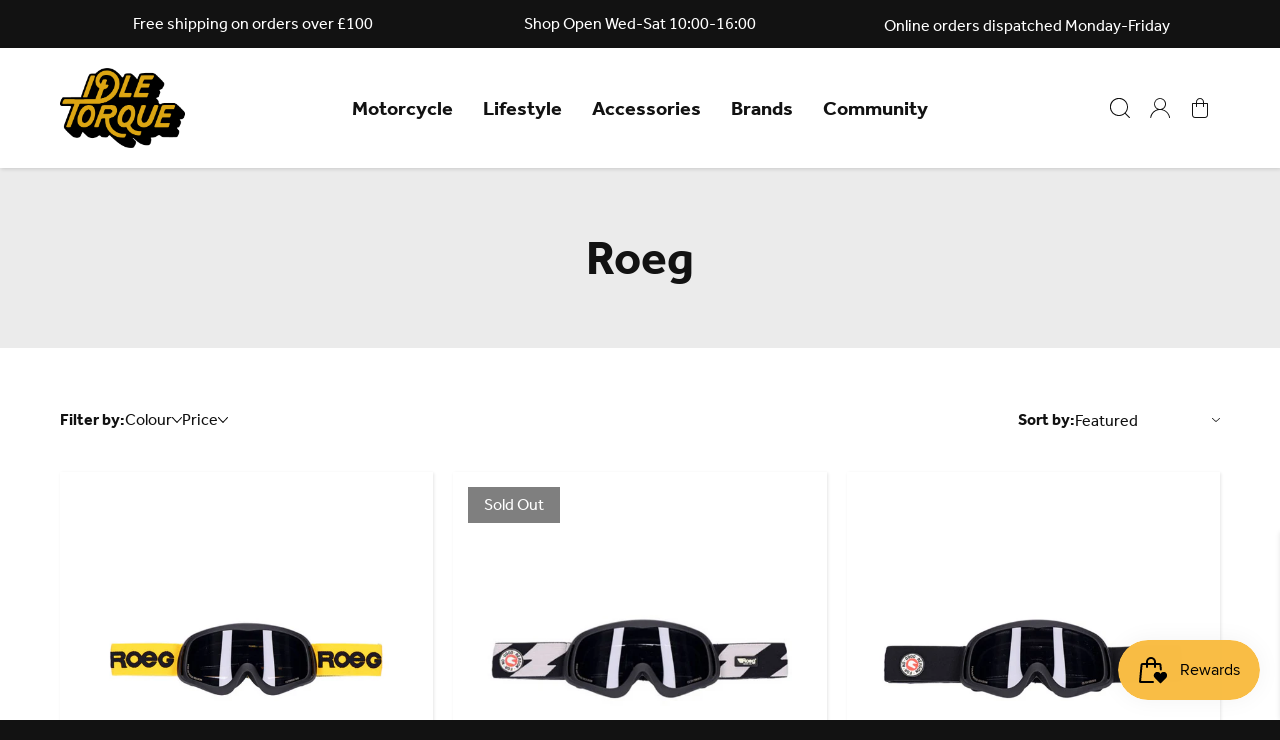

--- FILE ---
content_type: text/html; charset=utf-8
request_url: https://www.idletorque.com/collections/roeg
body_size: 22299
content:
<!doctype html>
<html lang="en">
  <head>    
    <title>Roeg - Idle Torque</title>
    
    <meta charset="utf-8">
    <meta http-equiv="X-UA-Compatible" content="IE=edge">
    
    <meta name="description" content="&lt;p&gt;Roeg designs retro-inspired motorcycle gear &amp;amp; lifestyle garms for those who live adventurously. Crafted for a life on and off the bike.&lt;/p&gt;">
    
    <meta name="viewport" content="width=device-width, initial-scale=1.0, maximum-scale=5.0, user-scalable=1">

    
    
    
    <link rel="canonical" href="https://www.idletorque.com/collections/roeg" />
    
    <link rel="preconnect" href="https://stats.g.doubleclick.net">
    <link rel="preconnect" href="https://www.google.com">
    <link rel="preconnect" href="https://connect.facebook.net">
    <link rel="preconnect" href="https://www.google-analytics.com">
    <link rel="preconnect" href="https://fast.a.klaviyo.com">
    <link rel="preconnect" href="https://www.facebook.com">
    <link rel="preconnect" href="https://ajax.googleapis.com">
    <link rel="preconnect" href="https://productreviews.shopifycdn.com">
    <link rel="preconnect" href="https://telemetrics.klaviyo.com">
    <link rel="preconnect" href="https://fonts.googleapis.com">
    <link rel="preconnect" href="https://fonts.gstatic.com" crossorigin>
<meta property="og:site_name" content="Idle Torque">
    <meta property="og:url" content="https://www.idletorque.com/collections/roeg">
    <meta property="og:title" content="Roeg">
    <meta property="og:type" content="product.group">
    <meta property="og:description" content="Idle Torque is an independent motorcycle outfitters which sells premium protective clothing & locally made lifestyle wears. We host bike nights & live music here in the stable yard in South Leicestershire, East Midlands.">
    

    <link rel="apple-touch-icon" sizes="180x180" href="//www.idletorque.com/cdn/shop/t/13/assets/apple-touch-icon.png?v=127277174360546853641684760582">
    <link rel="icon" type="image/png" sizes="32x32" href="//www.idletorque.com/cdn/shop/t/13/assets/favicon-32x32.png?v=108707313121166422201684760579">
    <link rel="icon" type="image/png" sizes="16x16" href="//www.idletorque.com/cdn/shop/t/13/assets/favicon-16x16.png?v=137120627185237312871684760585">
    <link rel="manifest" href="//www.idletorque.com/cdn/shop/t/13/assets/site.webmanifest?v=28520019027173394721682629120">
    <link rel="mask-icon" href="//www.idletorque.com/cdn/shop/t/13/assets/safari-pinned-tab.svg?v=56609007103615790961684760578" color="#151515">
    <link rel="shortcut icon" href="//www.idletorque.com/cdn/shop/t/13/assets/favicon.ico?v=164783890683449830491684760580">
    <meta name="msapplication-TileColor" content="#da532c">
    <meta name="theme-color" content="#ffffff">
<style>
    @font-face {
        font-family:"effra";
        src:url("https://use.typekit.net/af/2dce9d/00000000000000003b9b489b/27/l?primer=7cdcb44be4a7db8877ffa5c0007b8dd865b3bbc383831fe2ea177f62257a9191&fvd=n4&v=3") format("woff2"),url("https://use.typekit.net/af/2dce9d/00000000000000003b9b489b/27/d?primer=7cdcb44be4a7db8877ffa5c0007b8dd865b3bbc383831fe2ea177f62257a9191&fvd=n4&v=3") format("woff"),url("https://use.typekit.net/af/2dce9d/00000000000000003b9b489b/27/a?primer=7cdcb44be4a7db8877ffa5c0007b8dd865b3bbc383831fe2ea177f62257a9191&fvd=n4&v=3") format("opentype");
        font-display:swap;
        font-style:normal;
        font-weight:400;
        font-stretch:normal;
    }
    @font-face {
        font-family:"effra";
        src:url("https://use.typekit.net/af/199ff2/00000000000000003b9b489a/27/l?primer=7cdcb44be4a7db8877ffa5c0007b8dd865b3bbc383831fe2ea177f62257a9191&fvd=i4&v=3") format("woff2"),url("https://use.typekit.net/af/199ff2/00000000000000003b9b489a/27/d?primer=7cdcb44be4a7db8877ffa5c0007b8dd865b3bbc383831fe2ea177f62257a9191&fvd=i4&v=3") format("woff"),url("https://use.typekit.net/af/199ff2/00000000000000003b9b489a/27/a?primer=7cdcb44be4a7db8877ffa5c0007b8dd865b3bbc383831fe2ea177f62257a9191&fvd=i4&v=3") format("opentype");
        font-display:swap;
        font-style:italic;
        font-weight:400;
        font-stretch:normal;
    }
    @font-face {
        font-family:"effra";
        src:url("https://use.typekit.net/af/23ddd7/00000000000000003b9b489e/27/l?primer=7cdcb44be4a7db8877ffa5c0007b8dd865b3bbc383831fe2ea177f62257a9191&fvd=n7&v=3") format("woff2"),url("https://use.typekit.net/af/23ddd7/00000000000000003b9b489e/27/d?primer=7cdcb44be4a7db8877ffa5c0007b8dd865b3bbc383831fe2ea177f62257a9191&fvd=n7&v=3") format("woff"),url("https://use.typekit.net/af/23ddd7/00000000000000003b9b489e/27/a?primer=7cdcb44be4a7db8877ffa5c0007b8dd865b3bbc383831fe2ea177f62257a9191&fvd=n7&v=3") format("opentype");
        font-display:swap;
        font-style:normal;
        font-weight:700;
        font-stretch:normal;
    }
    @font-face {
        font-family:"effra";
        src:url("https://use.typekit.net/af/f8c60c/00000000000000003b9b489f/27/l?primer=7cdcb44be4a7db8877ffa5c0007b8dd865b3bbc383831fe2ea177f62257a9191&fvd=i7&v=3") format("woff2"),url("https://use.typekit.net/af/f8c60c/00000000000000003b9b489f/27/d?primer=7cdcb44be4a7db8877ffa5c0007b8dd865b3bbc383831fe2ea177f62257a9191&fvd=i7&v=3") format("woff"),url("https://use.typekit.net/af/f8c60c/00000000000000003b9b489f/27/a?primer=7cdcb44be4a7db8877ffa5c0007b8dd865b3bbc383831fe2ea177f62257a9191&fvd=i7&v=3") format("opentype");
        font-display:swap;
        font-style:italic;
        font-weight:700;
        font-stretch:normal;
    }
</style>

    <!-- global colours -->
    <style>
      :root {
        --color-white: #FFFFFF;
        --color-white-accent: #F0F0F0;
        --color-black: #121212;
        --color-black-accent: #222222;
        --color-yellow: #DCA516;
        --color-yellow-accent: #EDB21A;
        --color-grey-dark: #ACACAC;
        --color-grey-light: #EBEBEB;
        --color-success: #32C079;
        --color-failure: #E23A3A;
        --color-warning: #FFAA33;
      }
    </style>

    <!-- core css -->
    <link href="//www.idletorque.com/cdn/shop/t/13/assets/application.css?v=59668211669800186741717168616" rel="stylesheet">

    
    
      <!-- apple_pay -->
    
      <!-- diners_club -->
    
      <!-- discover -->
    
      <!-- google_pay -->
    
      <!-- klarna -->
    
      <!-- maestro -->
    
      <!-- master -->
    
      <!-- paypal -->
    
      <!-- shopify_pay -->
    
      <!-- visa -->
    
    
    <!-- content for header -->
    <script>window.performance && window.performance.mark && window.performance.mark('shopify.content_for_header.start');</script><meta id="shopify-digital-wallet" name="shopify-digital-wallet" content="/15571919/digital_wallets/dialog">
<meta name="shopify-checkout-api-token" content="f2155cb045d0e2110d4a8281fe819d23">
<meta id="in-context-paypal-metadata" data-shop-id="15571919" data-venmo-supported="false" data-environment="production" data-locale="en_US" data-paypal-v4="true" data-currency="GBP">
<link rel="alternate" type="application/atom+xml" title="Feed" href="/collections/roeg.atom" />
<link rel="alternate" type="application/json+oembed" href="https://www.idletorque.com/collections/roeg.oembed">
<script async="async" src="/checkouts/internal/preloads.js?locale=en-GB"></script>
<link rel="preconnect" href="https://shop.app" crossorigin="anonymous">
<script async="async" src="https://shop.app/checkouts/internal/preloads.js?locale=en-GB&shop_id=15571919" crossorigin="anonymous"></script>
<script id="apple-pay-shop-capabilities" type="application/json">{"shopId":15571919,"countryCode":"GB","currencyCode":"GBP","merchantCapabilities":["supports3DS"],"merchantId":"gid:\/\/shopify\/Shop\/15571919","merchantName":"Idle Torque","requiredBillingContactFields":["postalAddress","email","phone"],"requiredShippingContactFields":["postalAddress","email","phone"],"shippingType":"shipping","supportedNetworks":["visa","maestro","masterCard","discover","elo"],"total":{"type":"pending","label":"Idle Torque","amount":"1.00"},"shopifyPaymentsEnabled":true,"supportsSubscriptions":true}</script>
<script id="shopify-features" type="application/json">{"accessToken":"f2155cb045d0e2110d4a8281fe819d23","betas":["rich-media-storefront-analytics"],"domain":"www.idletorque.com","predictiveSearch":true,"shopId":15571919,"locale":"en"}</script>
<script>var Shopify = Shopify || {};
Shopify.shop = "idle-torque.myshopify.com";
Shopify.locale = "en";
Shopify.currency = {"active":"GBP","rate":"1.0"};
Shopify.country = "GB";
Shopify.theme = {"name":"Cake","id":131118104759,"schema_name":"Base Theme","schema_version":"1.0.0","theme_store_id":null,"role":"main"};
Shopify.theme.handle = "null";
Shopify.theme.style = {"id":null,"handle":null};
Shopify.cdnHost = "www.idletorque.com/cdn";
Shopify.routes = Shopify.routes || {};
Shopify.routes.root = "/";</script>
<script type="module">!function(o){(o.Shopify=o.Shopify||{}).modules=!0}(window);</script>
<script>!function(o){function n(){var o=[];function n(){o.push(Array.prototype.slice.apply(arguments))}return n.q=o,n}var t=o.Shopify=o.Shopify||{};t.loadFeatures=n(),t.autoloadFeatures=n()}(window);</script>
<script>
  window.ShopifyPay = window.ShopifyPay || {};
  window.ShopifyPay.apiHost = "shop.app\/pay";
  window.ShopifyPay.redirectState = null;
</script>
<script id="shop-js-analytics" type="application/json">{"pageType":"collection"}</script>
<script defer="defer" async type="module" src="//www.idletorque.com/cdn/shopifycloud/shop-js/modules/v2/client.init-shop-cart-sync_DtuiiIyl.en.esm.js"></script>
<script defer="defer" async type="module" src="//www.idletorque.com/cdn/shopifycloud/shop-js/modules/v2/chunk.common_CUHEfi5Q.esm.js"></script>
<script type="module">
  await import("//www.idletorque.com/cdn/shopifycloud/shop-js/modules/v2/client.init-shop-cart-sync_DtuiiIyl.en.esm.js");
await import("//www.idletorque.com/cdn/shopifycloud/shop-js/modules/v2/chunk.common_CUHEfi5Q.esm.js");

  window.Shopify.SignInWithShop?.initShopCartSync?.({"fedCMEnabled":true,"windoidEnabled":true});

</script>
<script>
  window.Shopify = window.Shopify || {};
  if (!window.Shopify.featureAssets) window.Shopify.featureAssets = {};
  window.Shopify.featureAssets['shop-js'] = {"shop-cart-sync":["modules/v2/client.shop-cart-sync_DFoTY42P.en.esm.js","modules/v2/chunk.common_CUHEfi5Q.esm.js"],"init-fed-cm":["modules/v2/client.init-fed-cm_D2UNy1i2.en.esm.js","modules/v2/chunk.common_CUHEfi5Q.esm.js"],"init-shop-email-lookup-coordinator":["modules/v2/client.init-shop-email-lookup-coordinator_BQEe2rDt.en.esm.js","modules/v2/chunk.common_CUHEfi5Q.esm.js"],"shop-cash-offers":["modules/v2/client.shop-cash-offers_3CTtReFF.en.esm.js","modules/v2/chunk.common_CUHEfi5Q.esm.js","modules/v2/chunk.modal_BewljZkx.esm.js"],"shop-button":["modules/v2/client.shop-button_C6oxCjDL.en.esm.js","modules/v2/chunk.common_CUHEfi5Q.esm.js"],"init-windoid":["modules/v2/client.init-windoid_5pix8xhK.en.esm.js","modules/v2/chunk.common_CUHEfi5Q.esm.js"],"avatar":["modules/v2/client.avatar_BTnouDA3.en.esm.js"],"init-shop-cart-sync":["modules/v2/client.init-shop-cart-sync_DtuiiIyl.en.esm.js","modules/v2/chunk.common_CUHEfi5Q.esm.js"],"shop-toast-manager":["modules/v2/client.shop-toast-manager_BYv_8cH1.en.esm.js","modules/v2/chunk.common_CUHEfi5Q.esm.js"],"pay-button":["modules/v2/client.pay-button_FnF9EIkY.en.esm.js","modules/v2/chunk.common_CUHEfi5Q.esm.js"],"shop-login-button":["modules/v2/client.shop-login-button_CH1KUpOf.en.esm.js","modules/v2/chunk.common_CUHEfi5Q.esm.js","modules/v2/chunk.modal_BewljZkx.esm.js"],"init-customer-accounts-sign-up":["modules/v2/client.init-customer-accounts-sign-up_aj7QGgYS.en.esm.js","modules/v2/client.shop-login-button_CH1KUpOf.en.esm.js","modules/v2/chunk.common_CUHEfi5Q.esm.js","modules/v2/chunk.modal_BewljZkx.esm.js"],"init-shop-for-new-customer-accounts":["modules/v2/client.init-shop-for-new-customer-accounts_NbnYRf_7.en.esm.js","modules/v2/client.shop-login-button_CH1KUpOf.en.esm.js","modules/v2/chunk.common_CUHEfi5Q.esm.js","modules/v2/chunk.modal_BewljZkx.esm.js"],"init-customer-accounts":["modules/v2/client.init-customer-accounts_ppedhqCH.en.esm.js","modules/v2/client.shop-login-button_CH1KUpOf.en.esm.js","modules/v2/chunk.common_CUHEfi5Q.esm.js","modules/v2/chunk.modal_BewljZkx.esm.js"],"shop-follow-button":["modules/v2/client.shop-follow-button_CMIBBa6u.en.esm.js","modules/v2/chunk.common_CUHEfi5Q.esm.js","modules/v2/chunk.modal_BewljZkx.esm.js"],"lead-capture":["modules/v2/client.lead-capture_But0hIyf.en.esm.js","modules/v2/chunk.common_CUHEfi5Q.esm.js","modules/v2/chunk.modal_BewljZkx.esm.js"],"checkout-modal":["modules/v2/client.checkout-modal_BBxc70dQ.en.esm.js","modules/v2/chunk.common_CUHEfi5Q.esm.js","modules/v2/chunk.modal_BewljZkx.esm.js"],"shop-login":["modules/v2/client.shop-login_hM3Q17Kl.en.esm.js","modules/v2/chunk.common_CUHEfi5Q.esm.js","modules/v2/chunk.modal_BewljZkx.esm.js"],"payment-terms":["modules/v2/client.payment-terms_CAtGlQYS.en.esm.js","modules/v2/chunk.common_CUHEfi5Q.esm.js","modules/v2/chunk.modal_BewljZkx.esm.js"]};
</script>
<script>(function() {
  var isLoaded = false;
  function asyncLoad() {
    if (isLoaded) return;
    isLoaded = true;
    var urls = ["https:\/\/chimpstatic.com\/mcjs-connected\/js\/users\/4e4178f72b4f987cff45e180a\/d00001940d33ef5a1b761131d.js?shop=idle-torque.myshopify.com","https:\/\/static-us.afterpay.com\/shopify\/afterpay-attract\/afterpay-attract-widget.js?shop=idle-torque.myshopify.com","https:\/\/chimpstatic.com\/mcjs-connected\/js\/users\/4e4178f72b4f987cff45e180a\/dfdc61e4503cac2dfa59c0084.js?shop=idle-torque.myshopify.com"];
    for (var i = 0; i < urls.length; i++) {
      var s = document.createElement('script');
      s.type = 'text/javascript';
      s.async = true;
      s.src = urls[i];
      var x = document.getElementsByTagName('script')[0];
      x.parentNode.insertBefore(s, x);
    }
  };
  if(window.attachEvent) {
    window.attachEvent('onload', asyncLoad);
  } else {
    window.addEventListener('load', asyncLoad, false);
  }
})();</script>
<script id="__st">var __st={"a":15571919,"offset":0,"reqid":"90721c8a-a5b9-4f07-8713-c94906a5ff7c-1766258006","pageurl":"www.idletorque.com\/collections\/roeg","u":"18b9155d5ef5","p":"collection","rtyp":"collection","rid":235790598327};</script>
<script>window.ShopifyPaypalV4VisibilityTracking = true;</script>
<script id="captcha-bootstrap">!function(){'use strict';const t='contact',e='account',n='new_comment',o=[[t,t],['blogs',n],['comments',n],[t,'customer']],c=[[e,'customer_login'],[e,'guest_login'],[e,'recover_customer_password'],[e,'create_customer']],r=t=>t.map((([t,e])=>`form[action*='/${t}']:not([data-nocaptcha='true']) input[name='form_type'][value='${e}']`)).join(','),a=t=>()=>t?[...document.querySelectorAll(t)].map((t=>t.form)):[];function s(){const t=[...o],e=r(t);return a(e)}const i='password',u='form_key',d=['recaptcha-v3-token','g-recaptcha-response','h-captcha-response',i],f=()=>{try{return window.sessionStorage}catch{return}},m='__shopify_v',_=t=>t.elements[u];function p(t,e,n=!1){try{const o=window.sessionStorage,c=JSON.parse(o.getItem(e)),{data:r}=function(t){const{data:e,action:n}=t;return t[m]||n?{data:e,action:n}:{data:t,action:n}}(c);for(const[e,n]of Object.entries(r))t.elements[e]&&(t.elements[e].value=n);n&&o.removeItem(e)}catch(o){console.error('form repopulation failed',{error:o})}}const l='form_type',E='cptcha';function T(t){t.dataset[E]=!0}const w=window,h=w.document,L='Shopify',v='ce_forms',y='captcha';let A=!1;((t,e)=>{const n=(g='f06e6c50-85a8-45c8-87d0-21a2b65856fe',I='https://cdn.shopify.com/shopifycloud/storefront-forms-hcaptcha/ce_storefront_forms_captcha_hcaptcha.v1.5.2.iife.js',D={infoText:'Protected by hCaptcha',privacyText:'Privacy',termsText:'Terms'},(t,e,n)=>{const o=w[L][v],c=o.bindForm;if(c)return c(t,g,e,D).then(n);var r;o.q.push([[t,g,e,D],n]),r=I,A||(h.body.append(Object.assign(h.createElement('script'),{id:'captcha-provider',async:!0,src:r})),A=!0)});var g,I,D;w[L]=w[L]||{},w[L][v]=w[L][v]||{},w[L][v].q=[],w[L][y]=w[L][y]||{},w[L][y].protect=function(t,e){n(t,void 0,e),T(t)},Object.freeze(w[L][y]),function(t,e,n,w,h,L){const[v,y,A,g]=function(t,e,n){const i=e?o:[],u=t?c:[],d=[...i,...u],f=r(d),m=r(i),_=r(d.filter((([t,e])=>n.includes(e))));return[a(f),a(m),a(_),s()]}(w,h,L),I=t=>{const e=t.target;return e instanceof HTMLFormElement?e:e&&e.form},D=t=>v().includes(t);t.addEventListener('submit',(t=>{const e=I(t);if(!e)return;const n=D(e)&&!e.dataset.hcaptchaBound&&!e.dataset.recaptchaBound,o=_(e),c=g().includes(e)&&(!o||!o.value);(n||c)&&t.preventDefault(),c&&!n&&(function(t){try{if(!f())return;!function(t){const e=f();if(!e)return;const n=_(t);if(!n)return;const o=n.value;o&&e.removeItem(o)}(t);const e=Array.from(Array(32),(()=>Math.random().toString(36)[2])).join('');!function(t,e){_(t)||t.append(Object.assign(document.createElement('input'),{type:'hidden',name:u})),t.elements[u].value=e}(t,e),function(t,e){const n=f();if(!n)return;const o=[...t.querySelectorAll(`input[type='${i}']`)].map((({name:t})=>t)),c=[...d,...o],r={};for(const[a,s]of new FormData(t).entries())c.includes(a)||(r[a]=s);n.setItem(e,JSON.stringify({[m]:1,action:t.action,data:r}))}(t,e)}catch(e){console.error('failed to persist form',e)}}(e),e.submit())}));const S=(t,e)=>{t&&!t.dataset[E]&&(n(t,e.some((e=>e===t))),T(t))};for(const o of['focusin','change'])t.addEventListener(o,(t=>{const e=I(t);D(e)&&S(e,y())}));const B=e.get('form_key'),M=e.get(l),P=B&&M;t.addEventListener('DOMContentLoaded',(()=>{const t=y();if(P)for(const e of t)e.elements[l].value===M&&p(e,B);[...new Set([...A(),...v().filter((t=>'true'===t.dataset.shopifyCaptcha))])].forEach((e=>S(e,t)))}))}(h,new URLSearchParams(w.location.search),n,t,e,['guest_login'])})(!0,!0)}();</script>
<script integrity="sha256-4kQ18oKyAcykRKYeNunJcIwy7WH5gtpwJnB7kiuLZ1E=" data-source-attribution="shopify.loadfeatures" defer="defer" src="//www.idletorque.com/cdn/shopifycloud/storefront/assets/storefront/load_feature-a0a9edcb.js" crossorigin="anonymous"></script>
<script crossorigin="anonymous" defer="defer" src="//www.idletorque.com/cdn/shopifycloud/storefront/assets/shopify_pay/storefront-65b4c6d7.js?v=20250812"></script>
<script data-source-attribution="shopify.dynamic_checkout.dynamic.init">var Shopify=Shopify||{};Shopify.PaymentButton=Shopify.PaymentButton||{isStorefrontPortableWallets:!0,init:function(){window.Shopify.PaymentButton.init=function(){};var t=document.createElement("script");t.src="https://www.idletorque.com/cdn/shopifycloud/portable-wallets/latest/portable-wallets.en.js",t.type="module",document.head.appendChild(t)}};
</script>
<script data-source-attribution="shopify.dynamic_checkout.buyer_consent">
  function portableWalletsHideBuyerConsent(e){var t=document.getElementById("shopify-buyer-consent"),n=document.getElementById("shopify-subscription-policy-button");t&&n&&(t.classList.add("hidden"),t.setAttribute("aria-hidden","true"),n.removeEventListener("click",e))}function portableWalletsShowBuyerConsent(e){var t=document.getElementById("shopify-buyer-consent"),n=document.getElementById("shopify-subscription-policy-button");t&&n&&(t.classList.remove("hidden"),t.removeAttribute("aria-hidden"),n.addEventListener("click",e))}window.Shopify?.PaymentButton&&(window.Shopify.PaymentButton.hideBuyerConsent=portableWalletsHideBuyerConsent,window.Shopify.PaymentButton.showBuyerConsent=portableWalletsShowBuyerConsent);
</script>
<script data-source-attribution="shopify.dynamic_checkout.cart.bootstrap">document.addEventListener("DOMContentLoaded",(function(){function t(){return document.querySelector("shopify-accelerated-checkout-cart, shopify-accelerated-checkout")}if(t())Shopify.PaymentButton.init();else{new MutationObserver((function(e,n){t()&&(Shopify.PaymentButton.init(),n.disconnect())})).observe(document.body,{childList:!0,subtree:!0})}}));
</script>
<script id='scb4127' type='text/javascript' async='' src='https://www.idletorque.com/cdn/shopifycloud/privacy-banner/storefront-banner.js'></script><link id="shopify-accelerated-checkout-styles" rel="stylesheet" media="screen" href="https://www.idletorque.com/cdn/shopifycloud/portable-wallets/latest/accelerated-checkout-backwards-compat.css" crossorigin="anonymous">
<style id="shopify-accelerated-checkout-cart">
        #shopify-buyer-consent {
  margin-top: 1em;
  display: inline-block;
  width: 100%;
}

#shopify-buyer-consent.hidden {
  display: none;
}

#shopify-subscription-policy-button {
  background: none;
  border: none;
  padding: 0;
  text-decoration: underline;
  font-size: inherit;
  cursor: pointer;
}

#shopify-subscription-policy-button::before {
  box-shadow: none;
}

      </style>

<script>window.performance && window.performance.mark && window.performance.mark('shopify.content_for_header.end');</script>

    <!-- global variables -->
    <script>
      Shopify.money_format = '£{{amount}}';
      const label_add_to_cart = "Add to cart";
      const label_sold_out = "Sold out";
      const label_select = "Select";
    </script>

  <script src="https://cdn.shopify.com/extensions/019b3736-47b2-77be-a0b4-f5e4755f1334/smile-io-262/assets/smile-loader.js" type="text/javascript" defer="defer"></script>
<meta property="og:image" content="https://cdn.shopify.com/s/files/1/1557/1919/files/Logo_website_a26a831e-7ccd-4872-bc12-b40515a5a476.png?v=1722424612" />
<meta property="og:image:secure_url" content="https://cdn.shopify.com/s/files/1/1557/1919/files/Logo_website_a26a831e-7ccd-4872-bc12-b40515a5a476.png?v=1722424612" />
<meta property="og:image:width" content="500" />
<meta property="og:image:height" content="225" />
<link href="https://monorail-edge.shopifysvc.com" rel="dns-prefetch">
<script>(function(){if ("sendBeacon" in navigator && "performance" in window) {try {var session_token_from_headers = performance.getEntriesByType('navigation')[0].serverTiming.find(x => x.name == '_s').description;} catch {var session_token_from_headers = undefined;}var session_cookie_matches = document.cookie.match(/_shopify_s=([^;]*)/);var session_token_from_cookie = session_cookie_matches && session_cookie_matches.length === 2 ? session_cookie_matches[1] : "";var session_token = session_token_from_headers || session_token_from_cookie || "";function handle_abandonment_event(e) {var entries = performance.getEntries().filter(function(entry) {return /monorail-edge.shopifysvc.com/.test(entry.name);});if (!window.abandonment_tracked && entries.length === 0) {window.abandonment_tracked = true;var currentMs = Date.now();var navigation_start = performance.timing.navigationStart;var payload = {shop_id: 15571919,url: window.location.href,navigation_start,duration: currentMs - navigation_start,session_token,page_type: "collection"};window.navigator.sendBeacon("https://monorail-edge.shopifysvc.com/v1/produce", JSON.stringify({schema_id: "online_store_buyer_site_abandonment/1.1",payload: payload,metadata: {event_created_at_ms: currentMs,event_sent_at_ms: currentMs}}));}}window.addEventListener('pagehide', handle_abandonment_event);}}());</script>
<script id="web-pixels-manager-setup">(function e(e,d,r,n,o){if(void 0===o&&(o={}),!Boolean(null===(a=null===(i=window.Shopify)||void 0===i?void 0:i.analytics)||void 0===a?void 0:a.replayQueue)){var i,a;window.Shopify=window.Shopify||{};var t=window.Shopify;t.analytics=t.analytics||{};var s=t.analytics;s.replayQueue=[],s.publish=function(e,d,r){return s.replayQueue.push([e,d,r]),!0};try{self.performance.mark("wpm:start")}catch(e){}var l=function(){var e={modern:/Edge?\/(1{2}[4-9]|1[2-9]\d|[2-9]\d{2}|\d{4,})\.\d+(\.\d+|)|Firefox\/(1{2}[4-9]|1[2-9]\d|[2-9]\d{2}|\d{4,})\.\d+(\.\d+|)|Chrom(ium|e)\/(9{2}|\d{3,})\.\d+(\.\d+|)|(Maci|X1{2}).+ Version\/(15\.\d+|(1[6-9]|[2-9]\d|\d{3,})\.\d+)([,.]\d+|)( \(\w+\)|)( Mobile\/\w+|) Safari\/|Chrome.+OPR\/(9{2}|\d{3,})\.\d+\.\d+|(CPU[ +]OS|iPhone[ +]OS|CPU[ +]iPhone|CPU IPhone OS|CPU iPad OS)[ +]+(15[._]\d+|(1[6-9]|[2-9]\d|\d{3,})[._]\d+)([._]\d+|)|Android:?[ /-](13[3-9]|1[4-9]\d|[2-9]\d{2}|\d{4,})(\.\d+|)(\.\d+|)|Android.+Firefox\/(13[5-9]|1[4-9]\d|[2-9]\d{2}|\d{4,})\.\d+(\.\d+|)|Android.+Chrom(ium|e)\/(13[3-9]|1[4-9]\d|[2-9]\d{2}|\d{4,})\.\d+(\.\d+|)|SamsungBrowser\/([2-9]\d|\d{3,})\.\d+/,legacy:/Edge?\/(1[6-9]|[2-9]\d|\d{3,})\.\d+(\.\d+|)|Firefox\/(5[4-9]|[6-9]\d|\d{3,})\.\d+(\.\d+|)|Chrom(ium|e)\/(5[1-9]|[6-9]\d|\d{3,})\.\d+(\.\d+|)([\d.]+$|.*Safari\/(?![\d.]+ Edge\/[\d.]+$))|(Maci|X1{2}).+ Version\/(10\.\d+|(1[1-9]|[2-9]\d|\d{3,})\.\d+)([,.]\d+|)( \(\w+\)|)( Mobile\/\w+|) Safari\/|Chrome.+OPR\/(3[89]|[4-9]\d|\d{3,})\.\d+\.\d+|(CPU[ +]OS|iPhone[ +]OS|CPU[ +]iPhone|CPU IPhone OS|CPU iPad OS)[ +]+(10[._]\d+|(1[1-9]|[2-9]\d|\d{3,})[._]\d+)([._]\d+|)|Android:?[ /-](13[3-9]|1[4-9]\d|[2-9]\d{2}|\d{4,})(\.\d+|)(\.\d+|)|Mobile Safari.+OPR\/([89]\d|\d{3,})\.\d+\.\d+|Android.+Firefox\/(13[5-9]|1[4-9]\d|[2-9]\d{2}|\d{4,})\.\d+(\.\d+|)|Android.+Chrom(ium|e)\/(13[3-9]|1[4-9]\d|[2-9]\d{2}|\d{4,})\.\d+(\.\d+|)|Android.+(UC? ?Browser|UCWEB|U3)[ /]?(15\.([5-9]|\d{2,})|(1[6-9]|[2-9]\d|\d{3,})\.\d+)\.\d+|SamsungBrowser\/(5\.\d+|([6-9]|\d{2,})\.\d+)|Android.+MQ{2}Browser\/(14(\.(9|\d{2,})|)|(1[5-9]|[2-9]\d|\d{3,})(\.\d+|))(\.\d+|)|K[Aa][Ii]OS\/(3\.\d+|([4-9]|\d{2,})\.\d+)(\.\d+|)/},d=e.modern,r=e.legacy,n=navigator.userAgent;return n.match(d)?"modern":n.match(r)?"legacy":"unknown"}(),u="modern"===l?"modern":"legacy",c=(null!=n?n:{modern:"",legacy:""})[u],f=function(e){return[e.baseUrl,"/wpm","/b",e.hashVersion,"modern"===e.buildTarget?"m":"l",".js"].join("")}({baseUrl:d,hashVersion:r,buildTarget:u}),m=function(e){var d=e.version,r=e.bundleTarget,n=e.surface,o=e.pageUrl,i=e.monorailEndpoint;return{emit:function(e){var a=e.status,t=e.errorMsg,s=(new Date).getTime(),l=JSON.stringify({metadata:{event_sent_at_ms:s},events:[{schema_id:"web_pixels_manager_load/3.1",payload:{version:d,bundle_target:r,page_url:o,status:a,surface:n,error_msg:t},metadata:{event_created_at_ms:s}}]});if(!i)return console&&console.warn&&console.warn("[Web Pixels Manager] No Monorail endpoint provided, skipping logging."),!1;try{return self.navigator.sendBeacon.bind(self.navigator)(i,l)}catch(e){}var u=new XMLHttpRequest;try{return u.open("POST",i,!0),u.setRequestHeader("Content-Type","text/plain"),u.send(l),!0}catch(e){return console&&console.warn&&console.warn("[Web Pixels Manager] Got an unhandled error while logging to Monorail."),!1}}}}({version:r,bundleTarget:l,surface:e.surface,pageUrl:self.location.href,monorailEndpoint:e.monorailEndpoint});try{o.browserTarget=l,function(e){var d=e.src,r=e.async,n=void 0===r||r,o=e.onload,i=e.onerror,a=e.sri,t=e.scriptDataAttributes,s=void 0===t?{}:t,l=document.createElement("script"),u=document.querySelector("head"),c=document.querySelector("body");if(l.async=n,l.src=d,a&&(l.integrity=a,l.crossOrigin="anonymous"),s)for(var f in s)if(Object.prototype.hasOwnProperty.call(s,f))try{l.dataset[f]=s[f]}catch(e){}if(o&&l.addEventListener("load",o),i&&l.addEventListener("error",i),u)u.appendChild(l);else{if(!c)throw new Error("Did not find a head or body element to append the script");c.appendChild(l)}}({src:f,async:!0,onload:function(){if(!function(){var e,d;return Boolean(null===(d=null===(e=window.Shopify)||void 0===e?void 0:e.analytics)||void 0===d?void 0:d.initialized)}()){var d=window.webPixelsManager.init(e)||void 0;if(d){var r=window.Shopify.analytics;r.replayQueue.forEach((function(e){var r=e[0],n=e[1],o=e[2];d.publishCustomEvent(r,n,o)})),r.replayQueue=[],r.publish=d.publishCustomEvent,r.visitor=d.visitor,r.initialized=!0}}},onerror:function(){return m.emit({status:"failed",errorMsg:"".concat(f," has failed to load")})},sri:function(e){var d=/^sha384-[A-Za-z0-9+/=]+$/;return"string"==typeof e&&d.test(e)}(c)?c:"",scriptDataAttributes:o}),m.emit({status:"loading"})}catch(e){m.emit({status:"failed",errorMsg:(null==e?void 0:e.message)||"Unknown error"})}}})({shopId: 15571919,storefrontBaseUrl: "https://www.idletorque.com",extensionsBaseUrl: "https://extensions.shopifycdn.com/cdn/shopifycloud/web-pixels-manager",monorailEndpoint: "https://monorail-edge.shopifysvc.com/unstable/produce_batch",surface: "storefront-renderer",enabledBetaFlags: ["2dca8a86"],webPixelsConfigList: [{"id":"450429111","configuration":"{\"config\":\"{\\\"pixel_id\\\":\\\"G-QFW83GFED5\\\",\\\"gtag_events\\\":[{\\\"type\\\":\\\"purchase\\\",\\\"action_label\\\":\\\"G-QFW83GFED5\\\"},{\\\"type\\\":\\\"page_view\\\",\\\"action_label\\\":\\\"G-QFW83GFED5\\\"},{\\\"type\\\":\\\"view_item\\\",\\\"action_label\\\":\\\"G-QFW83GFED5\\\"},{\\\"type\\\":\\\"search\\\",\\\"action_label\\\":\\\"G-QFW83GFED5\\\"},{\\\"type\\\":\\\"add_to_cart\\\",\\\"action_label\\\":\\\"G-QFW83GFED5\\\"},{\\\"type\\\":\\\"begin_checkout\\\",\\\"action_label\\\":\\\"G-QFW83GFED5\\\"},{\\\"type\\\":\\\"add_payment_info\\\",\\\"action_label\\\":\\\"G-QFW83GFED5\\\"}],\\\"enable_monitoring_mode\\\":false}\"}","eventPayloadVersion":"v1","runtimeContext":"OPEN","scriptVersion":"b2a88bafab3e21179ed38636efcd8a93","type":"APP","apiClientId":1780363,"privacyPurposes":[],"dataSharingAdjustments":{"protectedCustomerApprovalScopes":["read_customer_address","read_customer_email","read_customer_name","read_customer_personal_data","read_customer_phone"]}},{"id":"161349815","configuration":"{\"pixel_id\":\"996396037519367\",\"pixel_type\":\"facebook_pixel\",\"metaapp_system_user_token\":\"-\"}","eventPayloadVersion":"v1","runtimeContext":"OPEN","scriptVersion":"ca16bc87fe92b6042fbaa3acc2fbdaa6","type":"APP","apiClientId":2329312,"privacyPurposes":["ANALYTICS","MARKETING","SALE_OF_DATA"],"dataSharingAdjustments":{"protectedCustomerApprovalScopes":["read_customer_address","read_customer_email","read_customer_name","read_customer_personal_data","read_customer_phone"]}},{"id":"165413238","eventPayloadVersion":"v1","runtimeContext":"LAX","scriptVersion":"1","type":"CUSTOM","privacyPurposes":["MARKETING"],"name":"Meta pixel (migrated)"},{"id":"shopify-app-pixel","configuration":"{}","eventPayloadVersion":"v1","runtimeContext":"STRICT","scriptVersion":"0450","apiClientId":"shopify-pixel","type":"APP","privacyPurposes":["ANALYTICS","MARKETING"]},{"id":"shopify-custom-pixel","eventPayloadVersion":"v1","runtimeContext":"LAX","scriptVersion":"0450","apiClientId":"shopify-pixel","type":"CUSTOM","privacyPurposes":["ANALYTICS","MARKETING"]}],isMerchantRequest: false,initData: {"shop":{"name":"Idle Torque","paymentSettings":{"currencyCode":"GBP"},"myshopifyDomain":"idle-torque.myshopify.com","countryCode":"GB","storefrontUrl":"https:\/\/www.idletorque.com"},"customer":null,"cart":null,"checkout":null,"productVariants":[],"purchasingCompany":null},},"https://www.idletorque.com/cdn","1e0b1122w61c904dfpc855754am2b403ea2",{"modern":"","legacy":""},{"shopId":"15571919","storefrontBaseUrl":"https:\/\/www.idletorque.com","extensionBaseUrl":"https:\/\/extensions.shopifycdn.com\/cdn\/shopifycloud\/web-pixels-manager","surface":"storefront-renderer","enabledBetaFlags":"[\"2dca8a86\"]","isMerchantRequest":"false","hashVersion":"1e0b1122w61c904dfpc855754am2b403ea2","publish":"custom","events":"[[\"page_viewed\",{}],[\"collection_viewed\",{\"collection\":{\"id\":\"235790598327\",\"title\":\"Roeg\",\"productVariants\":[{\"price\":{\"amount\":40.0,\"currencyCode\":\"GBP\"},\"product\":{\"title\":\"Peruna Goggle - Black \/ Yellow\",\"vendor\":\"Roeg\",\"id\":\"7303470448823\",\"untranslatedTitle\":\"Peruna Goggle - Black \/ Yellow\",\"url\":\"\/products\/roeg-peruna-goggle-black-yellow\",\"type\":\"Goggles\"},\"id\":\"41762557853879\",\"image\":{\"src\":\"\/\/www.idletorque.com\/cdn\/shop\/products\/roeggogglesyellow.jpg?v=1680697582\"},\"sku\":\"\",\"title\":\"Default Title\",\"untranslatedTitle\":\"Default Title\"},{\"price\":{\"amount\":40.0,\"currencyCode\":\"GBP\"},\"product\":{\"title\":\"Peruna Lightning Goggle - Bolts Off White \/ Black\",\"vendor\":\"Roeg\",\"id\":\"7303471005879\",\"untranslatedTitle\":\"Peruna Lightning Goggle - Bolts Off White \/ Black\",\"url\":\"\/products\/roeg-peruna-goggle-bolts-off-white-black\",\"type\":\"Goggles\"},\"id\":\"41762559557815\",\"image\":{\"src\":\"\/\/www.idletorque.com\/cdn\/shop\/products\/roeggoggleslightning2.jpg?v=1680697837\"},\"sku\":\"\",\"title\":\"Default Title\",\"untranslatedTitle\":\"Default Title\"},{\"price\":{\"amount\":40.0,\"currencyCode\":\"GBP\"},\"product\":{\"title\":\"Peruna Goggle - Blackout\",\"vendor\":\"Roeg\",\"id\":\"7303467729079\",\"untranslatedTitle\":\"Peruna Goggle - Blackout\",\"url\":\"\/products\/roeg-peruna-goggle-black-out\",\"type\":\"Goggles\"},\"id\":\"41762544353463\",\"image\":{\"src\":\"\/\/www.idletorque.com\/cdn\/shop\/products\/roeggogglesblackv2.jpg?v=1680697416\"},\"sku\":\"\",\"title\":\"Default Title\",\"untranslatedTitle\":\"Default Title\"},{\"price\":{\"amount\":40.0,\"currencyCode\":\"GBP\"},\"product\":{\"title\":\"Peruna Goggle - Black Ops\",\"vendor\":\"Roeg\",\"id\":\"7100996321463\",\"untranslatedTitle\":\"Peruna Goggle - Black Ops\",\"url\":\"\/products\/roeg-peruna-goggle-black-on-black\",\"type\":\"Goggles\"},\"id\":\"41081060917431\",\"image\":{\"src\":\"\/\/www.idletorque.com\/cdn\/shop\/products\/roeggogglesblackops.jpg?v=1644411161\"},\"sku\":\"\",\"title\":\"Default Title\",\"untranslatedTitle\":\"Default Title\"},{\"price\":{\"amount\":40.0,\"currencyCode\":\"GBP\"},\"product\":{\"title\":\"Peruna Lightning Goggle - Stripe Blue \/ Yellow\",\"vendor\":\"Roeg\",\"id\":\"7303471136951\",\"untranslatedTitle\":\"Peruna Lightning Goggle - Stripe Blue \/ Yellow\",\"url\":\"\/products\/roeg-peruna-goggle-stripe-blue-yellow\",\"type\":\"Goggles\"},\"id\":\"41762560245943\",\"image\":{\"src\":\"\/\/www.idletorque.com\/cdn\/shop\/products\/roeg-peruna-yellow-blue-stripe.jpg?v=1680697976\"},\"sku\":\"\",\"title\":\"Default Title\",\"untranslatedTitle\":\"Default Title\"}]}}]]"});</script><script>
  window.ShopifyAnalytics = window.ShopifyAnalytics || {};
  window.ShopifyAnalytics.meta = window.ShopifyAnalytics.meta || {};
  window.ShopifyAnalytics.meta.currency = 'GBP';
  var meta = {"products":[{"id":7303470448823,"gid":"gid:\/\/shopify\/Product\/7303470448823","vendor":"Roeg","type":"Goggles","variants":[{"id":41762557853879,"price":4000,"name":"Peruna Goggle - Black \/ Yellow","public_title":null,"sku":""}],"remote":false},{"id":7303471005879,"gid":"gid:\/\/shopify\/Product\/7303471005879","vendor":"Roeg","type":"Goggles","variants":[{"id":41762559557815,"price":4000,"name":"Peruna Lightning Goggle - Bolts Off White \/ Black","public_title":null,"sku":""}],"remote":false},{"id":7303467729079,"gid":"gid:\/\/shopify\/Product\/7303467729079","vendor":"Roeg","type":"Goggles","variants":[{"id":41762544353463,"price":4000,"name":"Peruna Goggle - Blackout","public_title":null,"sku":""}],"remote":false},{"id":7100996321463,"gid":"gid:\/\/shopify\/Product\/7100996321463","vendor":"Roeg","type":"Goggles","variants":[{"id":41081060917431,"price":4000,"name":"Peruna Goggle - Black Ops","public_title":null,"sku":""}],"remote":false},{"id":7303471136951,"gid":"gid:\/\/shopify\/Product\/7303471136951","vendor":"Roeg","type":"Goggles","variants":[{"id":41762560245943,"price":4000,"name":"Peruna Lightning Goggle - Stripe Blue \/ Yellow","public_title":null,"sku":""}],"remote":false}],"page":{"pageType":"collection","resourceType":"collection","resourceId":235790598327}};
  for (var attr in meta) {
    window.ShopifyAnalytics.meta[attr] = meta[attr];
  }
</script>
<script class="analytics">
  (function () {
    var customDocumentWrite = function(content) {
      var jquery = null;

      if (window.jQuery) {
        jquery = window.jQuery;
      } else if (window.Checkout && window.Checkout.$) {
        jquery = window.Checkout.$;
      }

      if (jquery) {
        jquery('body').append(content);
      }
    };

    var hasLoggedConversion = function(token) {
      if (token) {
        return document.cookie.indexOf('loggedConversion=' + token) !== -1;
      }
      return false;
    }

    var setCookieIfConversion = function(token) {
      if (token) {
        var twoMonthsFromNow = new Date(Date.now());
        twoMonthsFromNow.setMonth(twoMonthsFromNow.getMonth() + 2);

        document.cookie = 'loggedConversion=' + token + '; expires=' + twoMonthsFromNow;
      }
    }

    var trekkie = window.ShopifyAnalytics.lib = window.trekkie = window.trekkie || [];
    if (trekkie.integrations) {
      return;
    }
    trekkie.methods = [
      'identify',
      'page',
      'ready',
      'track',
      'trackForm',
      'trackLink'
    ];
    trekkie.factory = function(method) {
      return function() {
        var args = Array.prototype.slice.call(arguments);
        args.unshift(method);
        trekkie.push(args);
        return trekkie;
      };
    };
    for (var i = 0; i < trekkie.methods.length; i++) {
      var key = trekkie.methods[i];
      trekkie[key] = trekkie.factory(key);
    }
    trekkie.load = function(config) {
      trekkie.config = config || {};
      trekkie.config.initialDocumentCookie = document.cookie;
      var first = document.getElementsByTagName('script')[0];
      var script = document.createElement('script');
      script.type = 'text/javascript';
      script.onerror = function(e) {
        var scriptFallback = document.createElement('script');
        scriptFallback.type = 'text/javascript';
        scriptFallback.onerror = function(error) {
                var Monorail = {
      produce: function produce(monorailDomain, schemaId, payload) {
        var currentMs = new Date().getTime();
        var event = {
          schema_id: schemaId,
          payload: payload,
          metadata: {
            event_created_at_ms: currentMs,
            event_sent_at_ms: currentMs
          }
        };
        return Monorail.sendRequest("https://" + monorailDomain + "/v1/produce", JSON.stringify(event));
      },
      sendRequest: function sendRequest(endpointUrl, payload) {
        // Try the sendBeacon API
        if (window && window.navigator && typeof window.navigator.sendBeacon === 'function' && typeof window.Blob === 'function' && !Monorail.isIos12()) {
          var blobData = new window.Blob([payload], {
            type: 'text/plain'
          });

          if (window.navigator.sendBeacon(endpointUrl, blobData)) {
            return true;
          } // sendBeacon was not successful

        } // XHR beacon

        var xhr = new XMLHttpRequest();

        try {
          xhr.open('POST', endpointUrl);
          xhr.setRequestHeader('Content-Type', 'text/plain');
          xhr.send(payload);
        } catch (e) {
          console.log(e);
        }

        return false;
      },
      isIos12: function isIos12() {
        return window.navigator.userAgent.lastIndexOf('iPhone; CPU iPhone OS 12_') !== -1 || window.navigator.userAgent.lastIndexOf('iPad; CPU OS 12_') !== -1;
      }
    };
    Monorail.produce('monorail-edge.shopifysvc.com',
      'trekkie_storefront_load_errors/1.1',
      {shop_id: 15571919,
      theme_id: 131118104759,
      app_name: "storefront",
      context_url: window.location.href,
      source_url: "//www.idletorque.com/cdn/s/trekkie.storefront.4b0d51228c8d1703f19d66468963c9de55bf59b0.min.js"});

        };
        scriptFallback.async = true;
        scriptFallback.src = '//www.idletorque.com/cdn/s/trekkie.storefront.4b0d51228c8d1703f19d66468963c9de55bf59b0.min.js';
        first.parentNode.insertBefore(scriptFallback, first);
      };
      script.async = true;
      script.src = '//www.idletorque.com/cdn/s/trekkie.storefront.4b0d51228c8d1703f19d66468963c9de55bf59b0.min.js';
      first.parentNode.insertBefore(script, first);
    };
    trekkie.load(
      {"Trekkie":{"appName":"storefront","development":false,"defaultAttributes":{"shopId":15571919,"isMerchantRequest":null,"themeId":131118104759,"themeCityHash":"14603560923887671801","contentLanguage":"en","currency":"GBP","eventMetadataId":"0ee3d883-3686-4926-882d-8ae98ba26a40"},"isServerSideCookieWritingEnabled":true,"monorailRegion":"shop_domain","enabledBetaFlags":["65f19447"]},"Session Attribution":{},"S2S":{"facebookCapiEnabled":true,"source":"trekkie-storefront-renderer","apiClientId":580111}}
    );

    var loaded = false;
    trekkie.ready(function() {
      if (loaded) return;
      loaded = true;

      window.ShopifyAnalytics.lib = window.trekkie;

      var originalDocumentWrite = document.write;
      document.write = customDocumentWrite;
      try { window.ShopifyAnalytics.merchantGoogleAnalytics.call(this); } catch(error) {};
      document.write = originalDocumentWrite;

      window.ShopifyAnalytics.lib.page(null,{"pageType":"collection","resourceType":"collection","resourceId":235790598327,"shopifyEmitted":true});

      var match = window.location.pathname.match(/checkouts\/(.+)\/(thank_you|post_purchase)/)
      var token = match? match[1]: undefined;
      if (!hasLoggedConversion(token)) {
        setCookieIfConversion(token);
        window.ShopifyAnalytics.lib.track("Viewed Product Category",{"currency":"GBP","category":"Collection: roeg","collectionName":"roeg","collectionId":235790598327,"nonInteraction":true},undefined,undefined,{"shopifyEmitted":true});
      }
    });


        var eventsListenerScript = document.createElement('script');
        eventsListenerScript.async = true;
        eventsListenerScript.src = "//www.idletorque.com/cdn/shopifycloud/storefront/assets/shop_events_listener-3da45d37.js";
        document.getElementsByTagName('head')[0].appendChild(eventsListenerScript);

})();</script>
<script
  defer
  src="https://www.idletorque.com/cdn/shopifycloud/perf-kit/shopify-perf-kit-2.1.2.min.js"
  data-application="storefront-renderer"
  data-shop-id="15571919"
  data-render-region="gcp-us-east1"
  data-page-type="collection"
  data-theme-instance-id="131118104759"
  data-theme-name="Base Theme"
  data-theme-version="1.0.0"
  data-monorail-region="shop_domain"
  data-resource-timing-sampling-rate="10"
  data-shs="true"
  data-shs-beacon="true"
  data-shs-export-with-fetch="true"
  data-shs-logs-sample-rate="1"
  data-shs-beacon-endpoint="https://www.idletorque.com/api/collect"
></script>
</head>

  <body class="template-collection">

    <section id="shopify-section-usp-bar" class="shopify-section section-usp-bar">
<link href="//www.idletorque.com/cdn/shop/t/13/assets/swiper.css?v=60472437278460127131682629145" rel="stylesheet">
<link href="//www.idletorque.com/cdn/shop/t/13/assets/usp-bar.css?v=180466585665609453701717168619" rel="stylesheet">
<div class="wrap wrap--usp-bar">
    <div class="section-usp-bar__inner section-usp-bar__inner--3">
        <div class="swiper swiper-usp-bar">
            <div class="swiper-wrapper">
            
                <div class="swiper-slide">
                    <div class="section-usp-bar__usp">
                    
                    <span>Free shipping on orders over £100</span>
                    
                    </div>
                </div>
            
                <div class="swiper-slide">
                    <div class="section-usp-bar__usp">
                    
                    <span>Shop Open Wed-Sat 10:00-16:00</span>
                    
                    </div>
                </div>
            
                <div class="swiper-slide">
                    <div class="section-usp-bar__usp">
                    
                        <a href="https://www.instagram.com/idletorque">
                    
                    <span>Online orders dispatched Monday-Friday</span>
                    
                        </a>
                    
                    </div>
                </div>
            
            </div>
        </div>
    </div>
</div>
<script src="//www.idletorque.com/cdn/shop/t/13/assets/swiper.js?v=148471243438602528421682629155" defer></script>
<script defer>
    const initSlider = function(){
        const window_width = window.innerWidth;
        if (window_width <= 1024) {
            const swiper = new Swiper('.swiper-usp-bar', {
                direction: 'horizontal',
                loop: true,
                slidesPerView: 1,
                spaceBetween: 0,
                autoplay: {
                    delay: 3000,
                    disableOnInteraction: false,
                },
                speed: 500,
                breakpoints: {
                    769: {
                        slidesPerView: 2
                    },
                    1025: {
                        slidesPerView: 3
                    }
                }
            });
        } else {
            const swiper = new Swiper('.swiper-usp-bar', {
                direction: 'horizontal',
                loop: true,
                slidesPerView: 1,
                spaceBetween: 0,
                autoplay: false,
                breakpoints: {
                    769: {
                        slidesPerView: 2
                    },
                    1025: {
                        slidesPerView: 3
                    }
                }
            });
        }
    }
    window.addEventListener('DOMContentLoaded', function(){
        initSlider();
    })
</script>

</section>
    <header id="shopify-section-header" class="shopify-section header-main"><div class="header-main__container">
    <div class="wrap wrap--header">
        <div class="header-main__inner">

            <div class="header-main__mobile">
                <button class="header-main__mobile__toggle" aria-label="Show Menu"><svg version="1.1" xmlns="http://www.w3.org/2000/svg" xmlns:xlink="http://www.w3.org/1999/xlink" x="0px" y="0px" viewBox="0 0 24 24" xml:space="preserve">
    <g>
        <path d="M0.9,5.8h22.2c0.5,0,0.9-0.4,0.9-0.9C24,4.4,23.6,4,23.1,4H0.9C0.4,4,0,4.4,0,4.9C0,5.4,0.4,5.8,0.9,5.8z"/>
        <path d="M23.1,11.1H0.9C0.4,11.1,0,11.5,0,12s0.4,0.9,0.9,0.9h22.2c0.5,0,0.9-0.4,0.9-0.9S23.6,11.1,23.1,11.1z"/>
        <path d="M23.1,18H0.9C0.4,18,0,18.4,0,18.9c0,0.5,0.4,0.9,0.9,0.9h22.2c0.5,0,0.9-0.4,0.9-0.9C24,18.4,23.6,18,23.1,18z"/>
    </g>
</svg>
    </button>
            </div>

            <div class="header-main__branding">
                <a href="/" aria-label="Idle Torque - Home">
                    <img src="//www.idletorque.com/cdn/shop/t/13/assets/logo-header.png?v=74195029617295541681684756079" alt="Idle Torque" width="400" height="255">
                </a>
            </div>

            <div class="header-main__menu">
                <link href="//www.idletorque.com/cdn/shop/t/13/assets/menu-desktop.css?v=177259871447193077091718112718" rel="stylesheet">

<nav>
    <ul class="menu menu-desktop">
    
        
                <li class="menu-desktop__link menu-icons">
                    <a href="#" aria-label="" class="top-link top-link__drop">Motorcycle</a>
                    <div class="menu-icons__container">
                        <div class="wrap">
                            <ul class="menu menu-icons__child">
                                
                                    
                                    
                                    
                                    
                                        <li class="menu-icons__child__link">
                                            <a href="/collections/helmets" aria-label="Helmets">
                                                
                                                    <img 
                                                        
                                                        src="//www.idletorque.com/cdn/shop/t/13/assets/placeholder.png?v=146701193311017562931682808748" 
                                                        data-src="//www.idletorque.com/cdn/shop/files/Helmet_illustration_240x240.png?v=1688648495" 
                                                        class="preload" 
                                                        
                                                        width="120" 
                                                        height="120" 
                                                        alt="Helmets" 
                                                    >
                                                
                                                <span>Helmets</span>
                                            </a>
                                        </li>
                                    
                                
                                    
                                    
                                    
                                    
                                        <li class="menu-icons__child__link">
                                            <a href="/collections/protective-jackets" aria-label="Jackets">
                                                
                                                    <img 
                                                        
                                                        src="//www.idletorque.com/cdn/shop/t/13/assets/placeholder.png?v=146701193311017562931682808748" 
                                                        data-src="//www.idletorque.com/cdn/shop/files/Jacket_Illustration_copy_240x240.png?v=1688658536" 
                                                        class="preload" 
                                                        
                                                        width="120" 
                                                        height="120" 
                                                        alt="Jackets" 
                                                    >
                                                
                                                <span>Jackets</span>
                                            </a>
                                        </li>
                                    
                                
                                    
                                    
                                    
                                    
                                        <li class="menu-icons__child__link">
                                            <a href="/collections/armoured-shirts-and-vests" aria-label="Armoured Shirts & Vests">
                                                
                                                    <img 
                                                        
                                                        src="//www.idletorque.com/cdn/shop/t/13/assets/placeholder.png?v=146701193311017562931682808748" 
                                                        data-src="//www.idletorque.com/cdn/shop/files/Shirt_illustration_240x240.png?v=1688648074" 
                                                        class="preload" 
                                                        
                                                        width="120" 
                                                        height="120" 
                                                        alt="Armoured Shirts & Vests" 
                                                    >
                                                
                                                <span>Armoured Shirts & Vests</span>
                                            </a>
                                        </li>
                                    
                                
                                    
                                    
                                    
                                    
                                        <li class="menu-icons__child__link">
                                            <a href="/collections/protective-jeans-trousers" aria-label="Jeans & Trousers">
                                                
                                                    <img 
                                                        
                                                        src="//www.idletorque.com/cdn/shop/t/13/assets/placeholder.png?v=146701193311017562931682808748" 
                                                        data-src="//www.idletorque.com/cdn/shop/files/Jeans_Illustration_copy_240x240.png?v=1688658591" 
                                                        class="preload" 
                                                        
                                                        width="120" 
                                                        height="120" 
                                                        alt="Jeans & Trousers" 
                                                    >
                                                
                                                <span>Jeans & Trousers</span>
                                            </a>
                                        </li>
                                    
                                
                                    
                                    
                                    
                                    
                                        <li class="menu-icons__child__link">
                                            <a href="/collections/gloves" aria-label="Gloves">
                                                
                                                    <img 
                                                        
                                                        src="//www.idletorque.com/cdn/shop/t/13/assets/placeholder.png?v=146701193311017562931682808748" 
                                                        data-src="//www.idletorque.com/cdn/shop/files/Glove_illustration_copy_b3ac598e-0f59-4480-b0d5-1a06b04a9c23_240x240.png?v=1688659038" 
                                                        class="preload" 
                                                        
                                                        width="120" 
                                                        height="120" 
                                                        alt="Gloves" 
                                                    >
                                                
                                                <span>Gloves</span>
                                            </a>
                                        </li>
                                    
                                
                                    
                                    
                                    
                                    
                                        <li class="menu-icons__child__link">
                                            <a href="/collections/protective-boots" aria-label="Boots">
                                                
                                                    <img 
                                                        
                                                        src="//www.idletorque.com/cdn/shop/t/13/assets/placeholder.png?v=146701193311017562931682808748" 
                                                        data-src="//www.idletorque.com/cdn/shop/files/Boot_illustration_240x240.png?v=1688659191" 
                                                        class="preload" 
                                                        
                                                        width="120" 
                                                        height="120" 
                                                        alt="Boots" 
                                                    >
                                                
                                                <span>Boots</span>
                                            </a>
                                        </li>
                                    
                                
                                    
                                    
                                    
                                    
                                
                                    
                                    
                                    
                                    
                                
                                    
                                    
                                    
                                    
                                
                                    
                                    
                                    
                                    
                                
                                    
                                    
                                    
                                    
                                
                                    
                                    
                                    
                                    
                                
                            </ul>
                        </div>
                    </div>
                </li>
            
    
        
                <li class="menu-desktop__link menu-icons">
                    <a href="#" aria-label="" class="top-link top-link__drop">Lifestyle</a>
                    <div class="menu-icons__container">
                        <div class="wrap">
                            <ul class="menu menu-icons__child">
                                
                                    
                                    
                                    
                                    
                                        <li class="menu-icons__child__link">
                                            <a href="/collections/outerwear" aria-label="Outerwear">
                                                
                                                    <img 
                                                        
                                                        src="//www.idletorque.com/cdn/shop/t/13/assets/placeholder.png?v=146701193311017562931682808748" 
                                                        data-src="//www.idletorque.com/cdn/shop/files/Jacket_Illustration_copy_240x240.png?v=1688658536" 
                                                        class="preload" 
                                                        
                                                        width="120" 
                                                        height="120" 
                                                        alt="Outerwear" 
                                                    >
                                                
                                                <span>Outerwear</span>
                                            </a>
                                        </li>
                                    
                                
                                    
                                    
                                    
                                    
                                        <li class="menu-icons__child__link">
                                            <a href="/collections/sweats-hoodies" aria-label="Sweats & Hoodies">
                                                
                                                    <img 
                                                        
                                                        src="//www.idletorque.com/cdn/shop/t/13/assets/placeholder.png?v=146701193311017562931682808748" 
                                                        data-src="//www.idletorque.com/cdn/shop/files/sweater_illustration_240x240.png?v=1719498968" 
                                                        class="preload" 
                                                        
                                                        width="120" 
                                                        height="120" 
                                                        alt="Sweats & Hoodies" 
                                                    >
                                                
                                                <span>Sweats & Hoodies</span>
                                            </a>
                                        </li>
                                    
                                
                                    
                                    
                                    
                                    
                                        <li class="menu-icons__child__link">
                                            <a href="/collections/lifestyle-trousers-denim" aria-label="Trousers & Denim">
                                                
                                                    <img 
                                                        
                                                        src="//www.idletorque.com/cdn/shop/t/13/assets/placeholder.png?v=146701193311017562931682808748" 
                                                        data-src="//www.idletorque.com/cdn/shop/files/Jeans_Illustration_copy_240x240.png?v=1688658591" 
                                                        class="preload" 
                                                        
                                                        width="120" 
                                                        height="120" 
                                                        alt="Trousers & Denim" 
                                                    >
                                                
                                                <span>Trousers & Denim</span>
                                            </a>
                                        </li>
                                    
                                
                                    
                                    
                                    
                                    
                                        <li class="menu-icons__child__link">
                                            <a href="/collections/tshirts" aria-label="T-Shirts">
                                                
                                                    <img 
                                                        
                                                        src="//www.idletorque.com/cdn/shop/t/13/assets/placeholder.png?v=146701193311017562931682808748" 
                                                        data-src="//www.idletorque.com/cdn/shop/files/T_shirt_illustration_240x240.png?v=1709992847" 
                                                        class="preload" 
                                                        
                                                        width="120" 
                                                        height="120" 
                                                        alt="T-Shirts" 
                                                    >
                                                
                                                <span>T-Shirts</span>
                                            </a>
                                        </li>
                                    
                                
                                    
                                    
                                    
                                    
                                        <li class="menu-icons__child__link">
                                            <a href="/collections/knitwear" aria-label="Knitwear">
                                                
                                                    <img 
                                                        
                                                        src="//www.idletorque.com/cdn/shop/t/13/assets/placeholder.png?v=146701193311017562931682808748" 
                                                        data-src="//www.idletorque.com/cdn/shop/files/11_copy_240x240.png?v=1719481639" 
                                                        class="preload" 
                                                        
                                                        width="120" 
                                                        height="120" 
                                                        alt="Knitwear" 
                                                    >
                                                
                                                <span>Knitwear</span>
                                            </a>
                                        </li>
                                    
                                
                                    
                                    
                                    
                                    
                                        <li class="menu-icons__child__link">
                                            <a href="/collections/lifestyle-boots" aria-label="Boots">
                                                
                                                    <img 
                                                        
                                                        src="//www.idletorque.com/cdn/shop/t/13/assets/placeholder.png?v=146701193311017562931682808748" 
                                                        data-src="//www.idletorque.com/cdn/shop/files/Boot_Illustration_1d3c675b-7a81-4b58-8608-6a1046e04035_240x240.png?v=1706270250" 
                                                        class="preload" 
                                                        
                                                        width="120" 
                                                        height="120" 
                                                        alt="Boots" 
                                                    >
                                                
                                                <span>Boots</span>
                                            </a>
                                        </li>
                                    
                                
                                    
                                    
                                    
                                    
                                
                                    
                                    
                                    
                                    
                                
                                    
                                    
                                    
                                    
                                
                                    
                                    
                                    
                                    
                                
                                    
                                    
                                    
                                    
                                
                                    
                                    
                                    
                                    
                                
                            </ul>
                        </div>
                    </div>
                </li>
            
    
        
                <li class="menu-desktop__link menu-icons">
                    <a href="#" aria-label="" class="top-link top-link__drop">Accessories</a>
                    <div class="menu-icons__container">
                        <div class="wrap">
                            <ul class="menu menu-icons__child">
                                
                                    
                                    
                                    
                                    
                                        <li class="menu-icons__child__link">
                                            <a href="/collections/bags-luggage" aria-label="Bags/Luggage">
                                                
                                                    <img 
                                                        
                                                        src="//www.idletorque.com/cdn/shop/t/13/assets/placeholder.png?v=146701193311017562931682808748" 
                                                        data-src="//www.idletorque.com/cdn/shop/files/Bag_illustration_copy_240x240.png?v=1707833668" 
                                                        class="preload" 
                                                        
                                                        width="120" 
                                                        height="120" 
                                                        alt="Bags/Luggage" 
                                                    >
                                                
                                                <span>Bags/Luggage</span>
                                            </a>
                                        </li>
                                    
                                
                                    
                                    
                                    
                                    
                                        <li class="menu-icons__child__link">
                                            <a href="/collections/eyewear" aria-label="Eyewear">
                                                
                                                    <img 
                                                        
                                                        src="//www.idletorque.com/cdn/shop/t/13/assets/placeholder.png?v=146701193311017562931682808748" 
                                                        data-src="//www.idletorque.com/cdn/shop/files/Goggle_Illustration_240x240.png?v=1707833755" 
                                                        class="preload" 
                                                        
                                                        width="120" 
                                                        height="120" 
                                                        alt="Eyewear" 
                                                    >
                                                
                                                <span>Eyewear</span>
                                            </a>
                                        </li>
                                    
                                
                                    
                                    
                                    
                                    
                                        <li class="menu-icons__child__link">
                                            <a href="/collections/leather-goods" aria-label="Leather Goods">
                                                
                                                    <img 
                                                        
                                                        src="//www.idletorque.com/cdn/shop/t/13/assets/placeholder.png?v=146701193311017562931682808748" 
                                                        data-src="//www.idletorque.com/cdn/shop/files/Belt-illustration_240x240.png?v=1708085075" 
                                                        class="preload" 
                                                        
                                                        width="120" 
                                                        height="120" 
                                                        alt="Leather Goods" 
                                                    >
                                                
                                                <span>Leather Goods</span>
                                            </a>
                                        </li>
                                    
                                
                                    
                                    
                                    
                                    
                                        <li class="menu-icons__child__link">
                                            <a href="/collections/headwear" aria-label="Headwear">
                                                
                                                    <img 
                                                        
                                                        src="//www.idletorque.com/cdn/shop/t/13/assets/placeholder.png?v=146701193311017562931682808748" 
                                                        data-src="//www.idletorque.com/cdn/shop/files/Cap-illustration_240x240.png?v=1708085075" 
                                                        class="preload" 
                                                        
                                                        width="120" 
                                                        height="120" 
                                                        alt="Headwear" 
                                                    >
                                                
                                                <span>Headwear</span>
                                            </a>
                                        </li>
                                    
                                
                                    
                                    
                                    
                                    
                                        <li class="menu-icons__child__link">
                                            <a href="/collections/socks" aria-label="Socks">
                                                
                                                    <img 
                                                        
                                                        src="//www.idletorque.com/cdn/shop/t/13/assets/placeholder.png?v=146701193311017562931682808748" 
                                                        data-src="//www.idletorque.com/cdn/shop/files/Sock_illustration_240x240.png?v=1708086078" 
                                                        class="preload" 
                                                        
                                                        width="120" 
                                                        height="120" 
                                                        alt="Socks" 
                                                    >
                                                
                                                <span>Socks</span>
                                            </a>
                                        </li>
                                    
                                
                                    
                                    
                                    
                                    
                                        <li class="menu-icons__child__link">
                                            <a href="/collections/neckwear" aria-label="Neckwear">
                                                
                                                    <img 
                                                        
                                                        src="//www.idletorque.com/cdn/shop/t/13/assets/placeholder.png?v=146701193311017562931682808748" 
                                                        data-src="//www.idletorque.com/cdn/shop/files/Bandana_240x240.png?v=1721899230" 
                                                        class="preload" 
                                                        
                                                        width="120" 
                                                        height="120" 
                                                        alt="Neckwear" 
                                                    >
                                                
                                                <span>Neckwear</span>
                                            </a>
                                        </li>
                                    
                                
                                    
                                    
                                    
                                    
                                
                                    
                                    
                                    
                                    
                                        <li class="menu-icons__child__link">
                                            <a href="/collections/merch" aria-label="Merch">
                                                
                                                    <img 
                                                        
                                                        src="//www.idletorque.com/cdn/shop/t/13/assets/placeholder.png?v=146701193311017562931682808748" 
                                                        data-src="//www.idletorque.com/cdn/shop/files/sticker_illustration_240x240.png?v=1719500026" 
                                                        class="preload" 
                                                        
                                                        width="120" 
                                                        height="120" 
                                                        alt="Merch" 
                                                    >
                                                
                                                <span>Merch</span>
                                            </a>
                                        </li>
                                    
                                
                                    
                                    
                                    
                                    
                                
                                    
                                    
                                    
                                    
                                
                                    
                                    
                                    
                                    
                                
                                    
                                    
                                    
                                    
                                
                            </ul>
                        </div>
                    </div>
                </li>
            
    
        
                <li class="menu-desktop__link menu-mega">
                    <a href="#" aria-label="Brands" class="top-link top-link__drop">Brands</a>
                    <div class="menu-mega__container">
                        <div class="wrap">
                            <ul class="menu menu-mega__child">
                            
                            
                                <li class="menu-mega__child__link"><a href="/collections/idle-torque" aria-label="Idle Torque">Idle Torque</a></li>
                            
                                <li class="menu-mega__child__link"><a href="/collections/100goggles" aria-label="100% Goggles">100% Goggles</a></li>
                            
                                <li class="menu-mega__child__link"><a href="/collections/13-and-a-half" aria-label="13 and a Half">13 and a Half</a></li>
                            
                                <li class="menu-mega__child__link"><a href="/collections/american-socks" aria-label="American Socks">American Socks</a></li>
                            
                                <li class="menu-mega__child__link"><a href="/collections/ashley-watson" aria-label="Ashley Watson">Ashley Watson</a></li>
                            
                                <li class="menu-mega__child__link"><a href="/collections/aviator-goggles" aria-label="Aviator Goggles">Aviator Goggles</a></li>
                            
                                <li class="menu-mega__child__link"><a href="/collections/barnes-moore" aria-label="Barnes & Moore">Barnes & Moore</a></li>
                            
                                <li class="menu-mega__child__link"><a href="/collections/bell" aria-label="Bell">Bell</a></li>
                            
                                <li class="menu-mega__child__link"><a href="/collections/belstaff" aria-label="Belstaff">Belstaff</a></li>
                            
                                <li class="menu-mega__child__link"><a href="/collections/biltwell" aria-label="Biltwell">Biltwell</a></li>
                            
                                <li class="menu-mega__child__link"><a href="/collections/bowtex" aria-label="Bowtex">Bowtex</a></li>
                            
                                <li class="menu-mega__child__link"><a href="/collections/burly-brand" aria-label="Burly Brand">Burly Brand</a></li>
                            
                                <li class="menu-mega__child__link"><a href="/collections/carhartt" aria-label="Carhartt">Carhartt</a></li>
                            
                                <li class="menu-mega__child__link"><a href="/collections/d3o-armour" aria-label="D3O Armour">D3O Armour</a></li>
                            
                                <li class="menu-mega__child__link"><a href="/collections/davida" aria-label="Davida">Davida</a></li>
                            
                                <li class="menu-mega__child__link"><a href="/collections/dickies" aria-label="Dickies">Dickies</a></li>
                            
                                <li class="menu-mega__child__link"><a href="/collections/eska" aria-label="Eska">Eska</a></li>
                            
                                <li class="menu-mega__child__link"><a href="/collections/filson" aria-label="Filson">Filson</a></li>
                            
                                <li class="menu-mega__child__link"><a href="/collections/fuel" aria-label="Fuel">Fuel</a></li>
                            
                                <li class="menu-mega__child__link"><a href="/collections/garibaldi" aria-label="Garibaldi">Garibaldi</a></li>
                            
                                <li class="menu-mega__child__link"><a href="/collections/goldtop" aria-label="Goldtop">Goldtop</a></li>
                            
                                <li class="menu-mega__child__link"><a href="/collections/hedon" aria-label="Hedon">Hedon</a></li>
                            
                                <li class="menu-mega__child__link"><a href="/collections/helstons" aria-label="Helstons">Helstons</a></li>
                            
                                <li class="menu-mega__child__link"><a href="/collections/king-kerosin" aria-label="King Kerosin">King Kerosin</a></li>
                            
                                <li class="menu-mega__child__link"><a href="/collections/knox" aria-label="KNOX">KNOX</a></li>
                            
                                <li class="menu-mega__child__link"><a href="/collections/kriega/Bags+Rucksacks" aria-label="Kriega">Kriega</a></li>
                            
                                <li class="menu-mega__child__link"><a href="/collections/kytone" aria-label="Kytone">Kytone</a></li>
                            
                                <li class="menu-mega__child__link"><a href="/collections/loser-machine" aria-label="Loser Machine">Loser Machine</a></li>
                            
                                <li class="menu-mega__child__link"><a href="/collections/nexx" aria-label="Nexx">Nexx</a></li>
                            
                                <li class="menu-mega__child__link"><a href="/collections/pando-moto" aria-label="Pando Moto">Pando Moto</a></li>
                            
                                <li class="menu-mega__child__link"><a href="/collections/pike-brothers" aria-label="Pike Brothers">Pike Brothers</a></li>
                            
                                <li class="menu-mega__child__link"><a href="/collections/pisgah-laces" aria-label="Pisgah Laces">Pisgah Laces</a></li>
                            
                                <li class="menu-mega__child__link"><a href="/collections/racer-gloves" aria-label="Racer Gloves">Racer Gloves</a></li>
                            
                                <li class="menu-mega__child__link"><a href="/collections/red-wing-shoes" aria-label="Red Wing Shoes">Red Wing Shoes</a></li>
                            
                                <li class="menu-mega__child__link"><a href="/collections/resurgence-gear" aria-label="Resurgence Gear">Resurgence Gear</a></li>
                            
                                <li class="menu-mega__child__link"><a href="/collections/riding-culture" aria-label="Riding Culture">Riding Culture</a></li>
                            
                                <li class="menu-mega__child__link"><a href="/collections/roeg" aria-label="Roeg">Roeg</a></li>
                            
                                <li class="menu-mega__child__link"><a href="/collections/rokker" aria-label="Rokker">Rokker</a></li>
                            
                                <li class="menu-mega__child__link"><a href="/collections/roland-sands-design" aria-label="Roland Sands Design">Roland Sands Design</a></li>
                            
                                <li class="menu-mega__child__link"><a href="/collections/saint" aria-label="Saint">Saint</a></li>
                            
                                <li class="menu-mega__child__link"><a href="/collections/sideburn" aria-label="Sideburn">Sideburn</a></li>
                            
                                <li class="menu-mega__child__link"><a href="/collections/silk-road" aria-label="Silk Road">Silk Road</a></li>
                            
                                <li class="menu-mega__child__link"><a href="/collections/stetson" aria-label="Stetson">Stetson</a></li>
                            
                                <li class="menu-mega__child__link"><a href="/collections/the-stray-club" aria-label="The Stray Club">The Stray Club</a></li>
                            
                                <li class="menu-mega__child__link"><a href="/collections/vallon/Sunglasses" aria-label="Vallon">Vallon</a></li>
                            
                                <li class="menu-mega__child__link"><a href="/collections/von-dutch" aria-label="Von Dutch">Von Dutch</a></li>
                            
                                <li class="menu-mega__child__link"><a href="/collections/wentworth" aria-label="Wentworth">Wentworth</a></li>
                            
                                <li class="menu-mega__child__link"><a href="/collections/sale" aria-label="SALE">SALE</a></li>
                            
                                <li class="menu-mega__child__link"><a href="/collections/new" aria-label="NEW IN">NEW IN</a></li>
                            
                                <li class="menu-mega__child__link"><a href="/collections/online-only" aria-label="ONLINE EXCLUSIVES">ONLINE EXCLUSIVES</a></li>
                            
                                <li class="menu-mega__child__link"><a href="/products/idle-torque-gift-card" aria-label="GIFT VOUCHERS">GIFT VOUCHERS</a></li>
                            
                            </ul>
                        </div>
                    </div>
                </li>
            
    
        
                <li class="menu-desktop__link"><a href="/blogs/news" aria-label="Community" class="top-link">Community</a>
        
    
    </ul>
</nav>

<script src="//www.idletorque.com/cdn/shop/t/13/assets/menu-desktop.js?v=86385803431999538101717167155" defer></script>
            </div>

            <div class="header-main__tools">
                <link href="//www.idletorque.com/cdn/shop/t/13/assets/menu-tools.css?v=180618736439564311471717168614" rel="stylesheet">

<nav>
    <ul class="menu menu-tools">
        <li class="menu-tools__link menu-tools__link--search">
            <a href="/search" aria-label="Search">
                <svg version="1.1" xmlns="http://www.w3.org/2000/svg" xmlns:xlink="http://www.w3.org/1999/xlink" x="0px" y="0px" viewBox="0 0 20 20" xml:space="preserve">
    <path d="M19.9,19.2L15.7,15c3.3-3.7,3-9.4-0.7-12.8s-9.4-3-12.8,0.7s-3,9.4,0.7,12.8c3.4,3.1,8.6,3.1,12,0l4.2,4.2c0.2,0.2,0.5,0.2,0.7,0C20,19.7,20,19.3,19.9,19.2L19.9,19.2z M9,17c-4.4,0-8-3.6-8-8s3.6-8,8-8s8,3.6,8,8S13.4,17,9,17z"/>
</svg>
    
                <span class="label">Search</span>
            </a>
        </li>
        <li class="menu-tools__link menu-tools__link--account">
            <a href="/account" aria-label="Account">
                <svg version="1.1"xmlns="http://www.w3.org/2000/svg" xmlns:xlink="http://www.w3.org/1999/xlink" x="0px" y="0px" viewBox="0 0 19.8 20" xml:space="preserve">
    <path d="M12.6,11.4c3-1.5,4.2-5.1,2.7-8s-5.1-4.2-8-2.7s-4.2,5.1-2.7,8c0.6,1.2,1.5,2.1,2.7,2.7c-3.8,1-6.6,4.2-7.2,8l0,0c0,0.3,0.1,0.5,0.4,0.6c0.3,0,0.5-0.1,0.6-0.4c0.8-4.9,5.4-8.3,10.4-7.5c3.8,0.6,6.8,3.6,7.5,7.5c0,0.2,0.2,0.4,0.5,0.4c0,0,0.1,0,0.1,0l0,0c0.3,0,0.5-0.3,0.4-0.6C19.2,15.5,16.4,12.4,12.6,11.4z M9.9,11c-2.8,0-5-2.2-5-5s2.2-5,5-5s5,2.2,5,5S12.7,11,9.9,11z"/>
</svg>
    
                <span class="label">Account</span>
            </a>
        </li>
        
        <li class="menu-tools__link menu-tools__link--cart">
            <a href="/cart" aria-label="Cart">
                <svg version="1.1" xmlns="http://www.w3.org/2000/svg" xmlns:xlink="http://www.w3.org/1999/xlink" x="0px" y="0px" viewBox="0 0 16 20.1" xml:space="preserve">
    <path d="M15.5,5.1H12V4c0-2.2-1.8-4-4-4S4,1.8,4,4v1.1H0.5C0.2,5.1,0,5.3,0,5.6v11.5c0,1.7,1.3,3,3,3h10c1.7,0,3-1.3,3-3V5.6l0,0C16,5.3,15.8,5.1,15.5,5.1z M5,4c0-1.7,1.3-3,3-3s3,1.3,3,3v1.1H5V4z M15,17.1c0,1.1-0.9,2-2,2H3c-1.1,0-2-0.9-2-2v-11h3v2.5c0,0.3,0.2,0.5,0.5,0.5S5,8.9,5,8.6V6.1h6v2.5l0,0c0,0.3,0.2,0.5,0.5,0.5l0,0c0.3,0,0.5-0.2,0.5-0.5V6.1h3V17.1z"/>
</svg>
    
                <span class="label">Cart</span>
                <span class="cart-counter"><span class="count hidden"></span></span>
            </a>
        </li>
        
    </ul>
</nav>
            </div>

        </div>
    </div>
</div>

<link href="//www.idletorque.com/cdn/shop/t/13/assets/drawer-search.css?v=125303394329707994711683141388" rel="stylesheet">
<link href="//www.idletorque.com/cdn/shop/t/13/assets/predictive-search.css?v=119566267950343679171683141523" rel="stylesheet">

<div class="drawer-search">
    <predictive-search>
        <form action="/search" method="get" role="search" id="searchbox" autocomplete="off">
            <div class="wrap">
                <div class="drawer-search__input">
                    <label class="drawer-search__input--label" for="drawer-search-input">Search</label>
                    <input class="drawer-search__input--input" type="search" name="q" value="" placeholder="Search..." id="drawer-search-input" autocomplete="off">
                    <button class="drawer-search__input--clear" aria-label="Clear">
                        <span>Clear</span>
                    </button>
                    <button class="drawer-search__input--close" aria-label="Close">
                        <span>Close</span>
                        <svg xmlns="http://www.w3.org/2000/svg" width="16" height="15.991" viewBox="0 0 16 15.991">
    <path d="M22.287,21.256,15.528,14.5l6.759-6.759A.727.727,0,0,0,21.259,6.71L14.5,13.469,7.741,6.71A.727.727,0,0,0,6.713,7.739L13.472,14.5,6.713,21.256a.727.727,0,1,0,1.028,1.028L14.5,15.526l6.759,6.759a.727.727,0,1,0,1.028-1.028Z" transform="translate(-6.5 -6.506)" />
  </svg>
  
                    </button>
                </div>
            </div>
        </form>
        <div id="predictive-search" tabindex="-1"></div>
    </predictive-search>
</div>
<link href="//www.idletorque.com/cdn/shop/t/13/assets/drawer-mobile.css?v=184058506367176235421683131743" rel="stylesheet">

<div class="drawer drawer-mobile" id="drawer-mobile">
    <div class="inner">
        <div class="drawer__header drawer-mobile__header" id="drawer-mobile">
            <div class="drawer__header--title">Menu</div>
            <button class="drawer__header--close" aria-label="Close"><span>Close</span><svg xmlns="http://www.w3.org/2000/svg" width="16" height="15.991" viewBox="0 0 16 15.991">
    <path d="M22.287,21.256,15.528,14.5l6.759-6.759A.727.727,0,0,0,21.259,6.71L14.5,13.469,7.741,6.71A.727.727,0,0,0,6.713,7.739L13.472,14.5,6.713,21.256a.727.727,0,1,0,1.028,1.028L14.5,15.526l6.759,6.759a.727.727,0,1,0,1.028-1.028Z" transform="translate(-6.5 -6.506)" />
  </svg>
  </button>
        </div>
        <div class="drawer__content drawer-mobile__content" id="drawer-content-mobile">
            <link href="//www.idletorque.com/cdn/shop/t/13/assets/menu-mobile.css?v=170965838334861085051717168620" rel="stylesheet">


<nav>
    <ul class="menu menu-mobile">
    
        
                <li class="menu-mobile__link menu-icons">
                    <a href="#" aria-label="" class="top-link top-link__drop"><span>Motorcycle</span><svg version="1.1" xmlns="http://www.w3.org/2000/svg" xmlns:xlink="http://www.w3.org/1999/xlink" x="0px" y="0px" viewBox="0 0 10 6" xml:space="preserve">
    <path d="M9.9,0.2c-0.2-0.2-0.5-0.2-0.7,0L5,4.7L0.8,0.2c-0.2-0.2-0.5-0.2-0.7,0C0,0.4,0,0.7,0.1,0.9l4.5,4.9c0.2,0.2,0.5,0.2,0.7,0l4.5-4.9C10,0.7,10,0.4,9.9,0.2z"/>
</svg></a>
                    <div class="menu-icons__container">
                        <ul class="menu menu-icons__child">
                            
                                <li class="menu-icons__child__link">
                                    <a href="/collections/helmets" aria-label="Helmets">
                                        
                                            <img 
                                                
                                                src="//www.idletorque.com/cdn/shop/t/13/assets/placeholder.png?v=146701193311017562931682808748" 
                                                data-src="//www.idletorque.com/cdn/shop/files/Helmet_illustration_240x240.png?v=1688648495" 
                                                class="preload" 
                                                
                                                width="120" 
                                                height="120" 
                                                alt="Helmets" 
                                            >
                                        
                                        <span>Helmets</span>
                                    </a>
                                </li>
                            
                            
                                <li class="menu-icons__child__link">
                                    <a href="/collections/protective-jackets" aria-label="Jackets">
                                        
                                            <img 
                                                
                                                src="//www.idletorque.com/cdn/shop/t/13/assets/placeholder.png?v=146701193311017562931682808748" 
                                                data-src="//www.idletorque.com/cdn/shop/files/Jacket_Illustration_copy_240x240.png?v=1688658536" 
                                                class="preload" 
                                                
                                                width="120" 
                                                height="120" 
                                                alt="Jackets" 
                                            >
                                        
                                        <span>Jackets</span>
                                    </a>
                                </li>
                            
                            
                                <li class="menu-icons__child__link">
                                    <a href="/collections/armoured-shirts-and-vests" aria-label="Armoured Shirts & Vests">
                                        
                                            <img 
                                                
                                                src="//www.idletorque.com/cdn/shop/t/13/assets/placeholder.png?v=146701193311017562931682808748" 
                                                data-src="//www.idletorque.com/cdn/shop/files/Shirt_illustration_240x240.png?v=1688648074" 
                                                class="preload" 
                                                
                                                width="120" 
                                                height="120" 
                                                alt="Armoured Shirts & Vests" 
                                            >
                                        
                                        <span>Armoured Shirts & Vests</span>
                                    </a>
                                </li>
                            
                            
                                <li class="menu-icons__child__link">
                                    <a href="/collections/protective-jeans-trousers" aria-label="Jeans & Trousers">
                                        
                                            <img 
                                                
                                                src="//www.idletorque.com/cdn/shop/t/13/assets/placeholder.png?v=146701193311017562931682808748" 
                                                data-src="//www.idletorque.com/cdn/shop/files/Jeans_Illustration_copy_240x240.png?v=1688658591" 
                                                class="preload" 
                                                
                                                width="120" 
                                                height="120" 
                                                alt="Jeans & Trousers" 
                                            >
                                        
                                        <span>Jeans & Trousers</span>
                                    </a>
                                </li>
                            
                            
                                <li class="menu-icons__child__link">
                                    <a href="/collections/gloves" aria-label="Gloves">
                                        
                                            <img 
                                                
                                                src="//www.idletorque.com/cdn/shop/t/13/assets/placeholder.png?v=146701193311017562931682808748" 
                                                data-src="//www.idletorque.com/cdn/shop/files/Glove_illustration_copy_b3ac598e-0f59-4480-b0d5-1a06b04a9c23_240x240.png?v=1688659038" 
                                                class="preload" 
                                                
                                                width="120" 
                                                height="120" 
                                                alt="Gloves" 
                                            >
                                        
                                        <span>Gloves</span>
                                    </a>
                                </li>
                            
                            
                                <li class="menu-icons__child__link">
                                    <a href="/collections/protective-boots" aria-label="Boots">
                                        
                                            <img 
                                                
                                                src="//www.idletorque.com/cdn/shop/t/13/assets/placeholder.png?v=146701193311017562931682808748" 
                                                data-src="//www.idletorque.com/cdn/shop/files/Boot_illustration_240x240.png?v=1688659191" 
                                                class="preload" 
                                                
                                                width="120" 
                                                height="120" 
                                                alt="Boots" 
                                            >
                                        
                                        <span>Boots</span>
                                    </a>
                                </li>
                            
                        </ul>
                    </div>
                </li>
            
    
        
                <li class="menu-mobile__link menu-icons">
                    <a href="#" aria-label="" class="top-link top-link__drop"><span>Lifestyle</span><svg version="1.1" xmlns="http://www.w3.org/2000/svg" xmlns:xlink="http://www.w3.org/1999/xlink" x="0px" y="0px" viewBox="0 0 10 6" xml:space="preserve">
    <path d="M9.9,0.2c-0.2-0.2-0.5-0.2-0.7,0L5,4.7L0.8,0.2c-0.2-0.2-0.5-0.2-0.7,0C0,0.4,0,0.7,0.1,0.9l4.5,4.9c0.2,0.2,0.5,0.2,0.7,0l4.5-4.9C10,0.7,10,0.4,9.9,0.2z"/>
</svg></a>
                    <div class="menu-icons__container">
                        <ul class="menu menu-icons__child">
                            
                                <li class="menu-icons__child__link">
                                    <a href="/collections/outerwear" aria-label="Outerwear">
                                        
                                            <img 
                                                
                                                src="//www.idletorque.com/cdn/shop/t/13/assets/placeholder.png?v=146701193311017562931682808748" 
                                                data-src="//www.idletorque.com/cdn/shop/files/Jacket_Illustration_copy_240x240.png?v=1688658536" 
                                                class="preload" 
                                                
                                                width="120" 
                                                height="120" 
                                                alt="Outerwear" 
                                            >
                                        
                                        <span>Outerwear</span>
                                    </a>
                                </li>
                            
                            
                                <li class="menu-icons__child__link">
                                    <a href="/collections/sweats-hoodies" aria-label="Sweats & Hoodies">
                                        
                                            <img 
                                                
                                                src="//www.idletorque.com/cdn/shop/t/13/assets/placeholder.png?v=146701193311017562931682808748" 
                                                data-src="//www.idletorque.com/cdn/shop/files/sweater_illustration_240x240.png?v=1719498968" 
                                                class="preload" 
                                                
                                                width="120" 
                                                height="120" 
                                                alt="Sweats & Hoodies" 
                                            >
                                        
                                        <span>Sweats & Hoodies</span>
                                    </a>
                                </li>
                            
                            
                                <li class="menu-icons__child__link">
                                    <a href="/collections/lifestyle-trousers-denim" aria-label="Trousers & Denim">
                                        
                                            <img 
                                                
                                                src="//www.idletorque.com/cdn/shop/t/13/assets/placeholder.png?v=146701193311017562931682808748" 
                                                data-src="//www.idletorque.com/cdn/shop/files/Jeans_Illustration_copy_240x240.png?v=1688658591" 
                                                class="preload" 
                                                
                                                width="120" 
                                                height="120" 
                                                alt="Trousers & Denim" 
                                            >
                                        
                                        <span>Trousers & Denim</span>
                                    </a>
                                </li>
                            
                            
                                <li class="menu-icons__child__link">
                                    <a href="/collections/tshirts" aria-label="T-Shirts">
                                        
                                            <img 
                                                
                                                src="//www.idletorque.com/cdn/shop/t/13/assets/placeholder.png?v=146701193311017562931682808748" 
                                                data-src="//www.idletorque.com/cdn/shop/files/T_shirt_illustration_240x240.png?v=1709992847" 
                                                class="preload" 
                                                
                                                width="120" 
                                                height="120" 
                                                alt="T-Shirts" 
                                            >
                                        
                                        <span>T-Shirts</span>
                                    </a>
                                </li>
                            
                            
                                <li class="menu-icons__child__link">
                                    <a href="/collections/knitwear" aria-label="Knitwear">
                                        
                                            <img 
                                                
                                                src="//www.idletorque.com/cdn/shop/t/13/assets/placeholder.png?v=146701193311017562931682808748" 
                                                data-src="//www.idletorque.com/cdn/shop/files/11_copy_240x240.png?v=1719481639" 
                                                class="preload" 
                                                
                                                width="120" 
                                                height="120" 
                                                alt="Knitwear" 
                                            >
                                        
                                        <span>Knitwear</span>
                                    </a>
                                </li>
                            
                            
                                <li class="menu-icons__child__link">
                                    <a href="/collections/lifestyle-boots" aria-label="Boots">
                                        
                                            <img 
                                                
                                                src="//www.idletorque.com/cdn/shop/t/13/assets/placeholder.png?v=146701193311017562931682808748" 
                                                data-src="//www.idletorque.com/cdn/shop/files/Boot_Illustration_1d3c675b-7a81-4b58-8608-6a1046e04035_240x240.png?v=1706270250" 
                                                class="preload" 
                                                
                                                width="120" 
                                                height="120" 
                                                alt="Boots" 
                                            >
                                        
                                        <span>Boots</span>
                                    </a>
                                </li>
                            
                        </ul>
                    </div>
                </li>
            
    
        
                <li class="menu-mobile__link menu-icons">
                    <a href="#" aria-label="" class="top-link top-link__drop"><span>Accessories</span><svg version="1.1" xmlns="http://www.w3.org/2000/svg" xmlns:xlink="http://www.w3.org/1999/xlink" x="0px" y="0px" viewBox="0 0 10 6" xml:space="preserve">
    <path d="M9.9,0.2c-0.2-0.2-0.5-0.2-0.7,0L5,4.7L0.8,0.2c-0.2-0.2-0.5-0.2-0.7,0C0,0.4,0,0.7,0.1,0.9l4.5,4.9c0.2,0.2,0.5,0.2,0.7,0l4.5-4.9C10,0.7,10,0.4,9.9,0.2z"/>
</svg></a>
                    <div class="menu-icons__container">
                        <ul class="menu menu-icons__child">
                            
                                <li class="menu-icons__child__link">
                                    <a href="/collections/bags-luggage" aria-label="Bags/Luggage">
                                        
                                            <img 
                                                
                                                src="//www.idletorque.com/cdn/shop/t/13/assets/placeholder.png?v=146701193311017562931682808748" 
                                                data-src="//www.idletorque.com/cdn/shop/files/Bag_illustration_copy_240x240.png?v=1707833668" 
                                                class="preload" 
                                                
                                                width="120" 
                                                height="120" 
                                                alt="Bags/Luggage" 
                                            >
                                        
                                        <span>Bags/Luggage</span>
                                    </a>
                                </li>
                            
                            
                                <li class="menu-icons__child__link">
                                    <a href="/collections/eyewear" aria-label="Eyewear">
                                        
                                            <img 
                                                
                                                src="//www.idletorque.com/cdn/shop/t/13/assets/placeholder.png?v=146701193311017562931682808748" 
                                                data-src="//www.idletorque.com/cdn/shop/files/Goggle_Illustration_240x240.png?v=1707833755" 
                                                class="preload" 
                                                
                                                width="120" 
                                                height="120" 
                                                alt="Eyewear" 
                                            >
                                        
                                        <span>Eyewear</span>
                                    </a>
                                </li>
                            
                            
                                <li class="menu-icons__child__link">
                                    <a href="/collections/leather-goods" aria-label="Leather Goods">
                                        
                                            <img 
                                                
                                                src="//www.idletorque.com/cdn/shop/t/13/assets/placeholder.png?v=146701193311017562931682808748" 
                                                data-src="//www.idletorque.com/cdn/shop/files/Belt-illustration_240x240.png?v=1708085075" 
                                                class="preload" 
                                                
                                                width="120" 
                                                height="120" 
                                                alt="Leather Goods" 
                                            >
                                        
                                        <span>Leather Goods</span>
                                    </a>
                                </li>
                            
                            
                                <li class="menu-icons__child__link">
                                    <a href="/collections/headwear" aria-label="Headwear">
                                        
                                            <img 
                                                
                                                src="//www.idletorque.com/cdn/shop/t/13/assets/placeholder.png?v=146701193311017562931682808748" 
                                                data-src="//www.idletorque.com/cdn/shop/files/Cap-illustration_240x240.png?v=1708085075" 
                                                class="preload" 
                                                
                                                width="120" 
                                                height="120" 
                                                alt="Headwear" 
                                            >
                                        
                                        <span>Headwear</span>
                                    </a>
                                </li>
                            
                            
                                <li class="menu-icons__child__link">
                                    <a href="/collections/socks" aria-label="Socks">
                                        
                                            <img 
                                                
                                                src="//www.idletorque.com/cdn/shop/t/13/assets/placeholder.png?v=146701193311017562931682808748" 
                                                data-src="//www.idletorque.com/cdn/shop/files/Sock_illustration_240x240.png?v=1708086078" 
                                                class="preload" 
                                                
                                                width="120" 
                                                height="120" 
                                                alt="Socks" 
                                            >
                                        
                                        <span>Socks</span>
                                    </a>
                                </li>
                            
                            
                                <li class="menu-icons__child__link">
                                    <a href="/collections/neckwear" aria-label="Neckwear">
                                        
                                            <img 
                                                
                                                src="//www.idletorque.com/cdn/shop/t/13/assets/placeholder.png?v=146701193311017562931682808748" 
                                                data-src="//www.idletorque.com/cdn/shop/files/Bandana_240x240.png?v=1721899230" 
                                                class="preload" 
                                                
                                                width="120" 
                                                height="120" 
                                                alt="Neckwear" 
                                            >
                                        
                                        <span>Neckwear</span>
                                    </a>
                                </li>
                            
                        </ul>
                    </div>
                </li>
            
    
        
                <li class="menu-mobile__link menu-mega">
                    <a href="#" aria-label="Brands" class="top-link top-link__drop"><span>Brands</span><svg version="1.1" xmlns="http://www.w3.org/2000/svg" xmlns:xlink="http://www.w3.org/1999/xlink" x="0px" y="0px" viewBox="0 0 10 6" xml:space="preserve">
    <path d="M9.9,0.2c-0.2-0.2-0.5-0.2-0.7,0L5,4.7L0.8,0.2c-0.2-0.2-0.5-0.2-0.7,0C0,0.4,0,0.7,0.1,0.9l4.5,4.9c0.2,0.2,0.5,0.2,0.7,0l4.5-4.9C10,0.7,10,0.4,9.9,0.2z"/>
</svg></a>
                    <div class="menu-mega__container">
                        <ul class="menu menu-mega__child">
                        
                        
                            <li class="menu-mega__child__link"><a href="/collections/idle-torque" aria-label="Idle Torque">Idle Torque</a></li>
                        
                            <li class="menu-mega__child__link"><a href="/collections/100goggles" aria-label="100% Goggles">100% Goggles</a></li>
                        
                            <li class="menu-mega__child__link"><a href="/collections/13-and-a-half" aria-label="13 and a Half">13 and a Half</a></li>
                        
                            <li class="menu-mega__child__link"><a href="/collections/american-socks" aria-label="American Socks">American Socks</a></li>
                        
                            <li class="menu-mega__child__link"><a href="/collections/ashley-watson" aria-label="Ashley Watson">Ashley Watson</a></li>
                        
                            <li class="menu-mega__child__link"><a href="/collections/aviator-goggles" aria-label="Aviator Goggles">Aviator Goggles</a></li>
                        
                            <li class="menu-mega__child__link"><a href="/collections/barnes-moore" aria-label="Barnes & Moore">Barnes & Moore</a></li>
                        
                            <li class="menu-mega__child__link"><a href="/collections/bell" aria-label="Bell">Bell</a></li>
                        
                            <li class="menu-mega__child__link"><a href="/collections/belstaff" aria-label="Belstaff">Belstaff</a></li>
                        
                            <li class="menu-mega__child__link"><a href="/collections/biltwell" aria-label="Biltwell">Biltwell</a></li>
                        
                            <li class="menu-mega__child__link"><a href="/collections/bowtex" aria-label="Bowtex">Bowtex</a></li>
                        
                            <li class="menu-mega__child__link"><a href="/collections/burly-brand" aria-label="Burly Brand">Burly Brand</a></li>
                        
                            <li class="menu-mega__child__link"><a href="/collections/carhartt" aria-label="Carhartt">Carhartt</a></li>
                        
                            <li class="menu-mega__child__link"><a href="/collections/d3o-armour" aria-label="D3O Armour">D3O Armour</a></li>
                        
                            <li class="menu-mega__child__link"><a href="/collections/davida" aria-label="Davida">Davida</a></li>
                        
                            <li class="menu-mega__child__link"><a href="/collections/dickies" aria-label="Dickies">Dickies</a></li>
                        
                            <li class="menu-mega__child__link"><a href="/collections/eska" aria-label="Eska">Eska</a></li>
                        
                            <li class="menu-mega__child__link"><a href="/collections/filson" aria-label="Filson">Filson</a></li>
                        
                            <li class="menu-mega__child__link"><a href="/collections/fuel" aria-label="Fuel">Fuel</a></li>
                        
                            <li class="menu-mega__child__link"><a href="/collections/garibaldi" aria-label="Garibaldi">Garibaldi</a></li>
                        
                            <li class="menu-mega__child__link"><a href="/collections/goldtop" aria-label="Goldtop">Goldtop</a></li>
                        
                            <li class="menu-mega__child__link"><a href="/collections/hedon" aria-label="Hedon">Hedon</a></li>
                        
                            <li class="menu-mega__child__link"><a href="/collections/helstons" aria-label="Helstons">Helstons</a></li>
                        
                            <li class="menu-mega__child__link"><a href="/collections/king-kerosin" aria-label="King Kerosin">King Kerosin</a></li>
                        
                            <li class="menu-mega__child__link"><a href="/collections/knox" aria-label="KNOX">KNOX</a></li>
                        
                            <li class="menu-mega__child__link"><a href="/collections/kriega/Bags+Rucksacks" aria-label="Kriega">Kriega</a></li>
                        
                            <li class="menu-mega__child__link"><a href="/collections/kytone" aria-label="Kytone">Kytone</a></li>
                        
                            <li class="menu-mega__child__link"><a href="/collections/loser-machine" aria-label="Loser Machine">Loser Machine</a></li>
                        
                            <li class="menu-mega__child__link"><a href="/collections/nexx" aria-label="Nexx">Nexx</a></li>
                        
                            <li class="menu-mega__child__link"><a href="/collections/pando-moto" aria-label="Pando Moto">Pando Moto</a></li>
                        
                            <li class="menu-mega__child__link"><a href="/collections/pike-brothers" aria-label="Pike Brothers">Pike Brothers</a></li>
                        
                            <li class="menu-mega__child__link"><a href="/collections/pisgah-laces" aria-label="Pisgah Laces">Pisgah Laces</a></li>
                        
                            <li class="menu-mega__child__link"><a href="/collections/racer-gloves" aria-label="Racer Gloves">Racer Gloves</a></li>
                        
                            <li class="menu-mega__child__link"><a href="/collections/red-wing-shoes" aria-label="Red Wing Shoes">Red Wing Shoes</a></li>
                        
                            <li class="menu-mega__child__link"><a href="/collections/resurgence-gear" aria-label="Resurgence Gear">Resurgence Gear</a></li>
                        
                            <li class="menu-mega__child__link"><a href="/collections/riding-culture" aria-label="Riding Culture">Riding Culture</a></li>
                        
                            <li class="menu-mega__child__link"><a href="/collections/roeg" aria-label="Roeg">Roeg</a></li>
                        
                            <li class="menu-mega__child__link"><a href="/collections/rokker" aria-label="Rokker">Rokker</a></li>
                        
                            <li class="menu-mega__child__link"><a href="/collections/roland-sands-design" aria-label="Roland Sands Design">Roland Sands Design</a></li>
                        
                            <li class="menu-mega__child__link"><a href="/collections/saint" aria-label="Saint">Saint</a></li>
                        
                            <li class="menu-mega__child__link"><a href="/collections/sideburn" aria-label="Sideburn">Sideburn</a></li>
                        
                            <li class="menu-mega__child__link"><a href="/collections/silk-road" aria-label="Silk Road">Silk Road</a></li>
                        
                            <li class="menu-mega__child__link"><a href="/collections/stetson" aria-label="Stetson">Stetson</a></li>
                        
                            <li class="menu-mega__child__link"><a href="/collections/the-stray-club" aria-label="The Stray Club">The Stray Club</a></li>
                        
                            <li class="menu-mega__child__link"><a href="/collections/vallon/Sunglasses" aria-label="Vallon">Vallon</a></li>
                        
                            <li class="menu-mega__child__link"><a href="/collections/von-dutch" aria-label="Von Dutch">Von Dutch</a></li>
                        
                            <li class="menu-mega__child__link"><a href="/collections/wentworth" aria-label="Wentworth">Wentworth</a></li>
                        
                            <li class="menu-mega__child__link"><a href="/collections/sale" aria-label="SALE">SALE</a></li>
                        
                            <li class="menu-mega__child__link"><a href="/collections/new" aria-label="NEW IN">NEW IN</a></li>
                        
                            <li class="menu-mega__child__link"><a href="/collections/online-only" aria-label="ONLINE EXCLUSIVES">ONLINE EXCLUSIVES</a></li>
                        
                            <li class="menu-mega__child__link"><a href="/products/idle-torque-gift-card" aria-label="GIFT VOUCHERS">GIFT VOUCHERS</a></li>
                        
                        </ul>
                    </div>
                    <style>
                        .menu-mobile .menu-mega .menu-mega__child {
                            grid-auto-flow: column;
                            grid-template-rows: repeat(26, auto);
                        }
                    </style>
                </li>
            
    
        
                <li class="menu-mobile__link"><a href="/blogs/news" aria-label="Community" class="top-link"><span>Community</span></a>
        
    
    </ul>
</nav>

<script src="//www.idletorque.com/cdn/shop/t/13/assets/menu-mobile.js?v=168374297145295213441683131046" defer></script>
        </div>
        <div class="drawer__footer drawer-mobile__footer" id="drawer-footer-mobile">
            <link href="//www.idletorque.com/cdn/shop/t/13/assets/menu-tools.css?v=180618736439564311471717168614" rel="stylesheet">

<nav>
    <ul class="menu menu-tools">
        <li class="menu-tools__link menu-tools__link--search">
            <a href="/search" aria-label="Search">
                <svg version="1.1" xmlns="http://www.w3.org/2000/svg" xmlns:xlink="http://www.w3.org/1999/xlink" x="0px" y="0px" viewBox="0 0 20 20" xml:space="preserve">
    <path d="M19.9,19.2L15.7,15c3.3-3.7,3-9.4-0.7-12.8s-9.4-3-12.8,0.7s-3,9.4,0.7,12.8c3.4,3.1,8.6,3.1,12,0l4.2,4.2c0.2,0.2,0.5,0.2,0.7,0C20,19.7,20,19.3,19.9,19.2L19.9,19.2z M9,17c-4.4,0-8-3.6-8-8s3.6-8,8-8s8,3.6,8,8S13.4,17,9,17z"/>
</svg>
    
                <span class="label">Search</span>
            </a>
        </li>
        <li class="menu-tools__link menu-tools__link--account">
            <a href="/account" aria-label="Account">
                <svg version="1.1"xmlns="http://www.w3.org/2000/svg" xmlns:xlink="http://www.w3.org/1999/xlink" x="0px" y="0px" viewBox="0 0 19.8 20" xml:space="preserve">
    <path d="M12.6,11.4c3-1.5,4.2-5.1,2.7-8s-5.1-4.2-8-2.7s-4.2,5.1-2.7,8c0.6,1.2,1.5,2.1,2.7,2.7c-3.8,1-6.6,4.2-7.2,8l0,0c0,0.3,0.1,0.5,0.4,0.6c0.3,0,0.5-0.1,0.6-0.4c0.8-4.9,5.4-8.3,10.4-7.5c3.8,0.6,6.8,3.6,7.5,7.5c0,0.2,0.2,0.4,0.5,0.4c0,0,0.1,0,0.1,0l0,0c0.3,0,0.5-0.3,0.4-0.6C19.2,15.5,16.4,12.4,12.6,11.4z M9.9,11c-2.8,0-5-2.2-5-5s2.2-5,5-5s5,2.2,5,5S12.7,11,9.9,11z"/>
</svg>
    
                <span class="label">Account</span>
            </a>
        </li>
        
        <li class="menu-tools__link menu-tools__link--cart">
            <a href="/cart" aria-label="Cart">
                <svg version="1.1" xmlns="http://www.w3.org/2000/svg" xmlns:xlink="http://www.w3.org/1999/xlink" x="0px" y="0px" viewBox="0 0 16 20.1" xml:space="preserve">
    <path d="M15.5,5.1H12V4c0-2.2-1.8-4-4-4S4,1.8,4,4v1.1H0.5C0.2,5.1,0,5.3,0,5.6v11.5c0,1.7,1.3,3,3,3h10c1.7,0,3-1.3,3-3V5.6l0,0C16,5.3,15.8,5.1,15.5,5.1z M5,4c0-1.7,1.3-3,3-3s3,1.3,3,3v1.1H5V4z M15,17.1c0,1.1-0.9,2-2,2H3c-1.1,0-2-0.9-2-2v-11h3v2.5c0,0.3,0.2,0.5,0.5,0.5S5,8.9,5,8.6V6.1h6v2.5l0,0c0,0.3,0.2,0.5,0.5,0.5l0,0c0.3,0,0.5-0.2,0.5-0.5V6.1h3V17.1z"/>
</svg>
    
                <span class="label">Cart</span>
                <span class="cart-counter"><span class="count hidden"></span></span>
            </a>
        </li>
        
    </ul>
</nav>
        </div>
    </div>
</div>

<span class="drawer-backdrop"></span>

</header>

    <main>

      <section id="shopify-section-template--15828790476983__header" class="shopify-section section-collection-header">




<style>
    .wrap--template--15828790476983__header {
        padding-top: 3.0em;
        padding-bottom: 3.0em;
    }
    @media (max-width:768px) {
        .wrap--template--15828790476983__header {
            padding-top: 2.0em;
            padding-bottom: 2.0em;
        }
    }
</style>

<link href="//www.idletorque.com/cdn/shop/t/13/assets/main-collection-header.css?v=40966702481015471071718115849" rel="stylesheet">

<div class="wrap wrap--template--15828790476983__header wrap--large">

    
    <h1>Roeg</h1>
    
    
    

</div>

</section><section id="shopify-section-template--15828790476983__main" class="shopify-section section-collection">




<style>
    .wrap--template--15828790476983__main {
        padding-top: 3.0em;
        padding-bottom: 3.0em;
    }
    @media (max-width:768px) {
        .wrap--template--15828790476983__main {
            padding-top: 2.0em;
            padding-bottom: 2.0em;
        }
    }
</style>

<link href="//www.idletorque.com/cdn/shop/t/13/assets/main-collection.css?v=74857347108382831661683808116" rel="stylesheet">



<span id="products-per-page" style="display:none">12</span>
<span id="total-products" style="display:none;">5</span>

<div class="wrap wrap--template--15828790476983__main">

    <link href="//www.idletorque.com/cdn/shop/t/13/assets/collection-filters.css?v=138189335950610759621683817364" rel="stylesheet"><div class="filters collection-filters collection-filters__desktop">
    <div class="collection-filters__desktop__mobile"><button class="toggle-filter-drawer"><svg version="1.1" xmlns="http://www.w3.org/2000/svg" xmlns:xlink="http://www.w3.org/1999/xlink" x="0px" y="0px" viewBox="0 0 32 32" xml:space="preserve">
    <path d="M1.2,7.4h2.7c0.5,1.4,1.9,2.5,3.5,2.5s3-1,3.5-2.5h19.9c0.7,0,1.2-0.6,1.2-1.2s-0.6-1.2-1.2-1.2H10.9C10.3,3.5,9,2.5,7.4,2.5s-3,1-3.5,2.5H1.2C0.6,4.9,0,5.5,0,6.2S0.6,7.4,1.2,7.4z M7.4,4.9c0.7,0,1.2,0.6,1.2,1.2S8.1,7.4,7.4,7.4S6.2,6.8,6.2,6.2S6.7,4.9,7.4,4.9z"/>
    <path d="M30.8,14.8h-2.7c-0.5-1.4-1.9-2.5-3.5-2.5s-3,1-3.5,2.5H1.2C0.6,14.8,0,15.3,0,16c0,0.7,0.6,1.2,1.2,1.2h19.9c0.5,1.4,1.9,2.5,3.5,2.5s3-1,3.5-2.5h2.7c0.7,0,1.2-0.6,1.2-1.2C32,15.3,31.4,14.8,30.8,14.8z M24.6,17.2c-0.7,0-1.2-0.6-1.2-1.2c0-0.7,0.6-1.2,1.2-1.2c0.7,0,1.2,0.6,1.2,1.2C25.8,16.7,25.3,17.2,24.6,17.2z"/>
    <path d="M30.8,24.6h-15c-0.5-1.4-1.9-2.5-3.5-2.5s-3,1-3.5,2.5H1.2c-0.7,0-1.2,0.6-1.2,1.2c0,0.7,0.6,1.2,1.2,1.2h7.6c0.5,1.4,1.9,2.5,3.5,2.5s3-1,3.5-2.5h15c0.7,0,1.2-0.6,1.2-1.2C32,25.2,31.4,24.6,30.8,24.6z M12.3,27.1c-0.7,0-1.2-0.6-1.2-1.2c0-0.7,0.6-1.2,1.2-1.2s1.2,0.6,1.2,1.2C13.5,26.5,13,27.1,12.3,27.1z"/>
</svg>
    <span>Filter</span></button></div>
    <div class="collection-filters__desktop__inner">
        <div class="collection-filters__desktop__title"><span>Filter by:</span></div>
        <div class="collection-filters__desktop__content">
        
            <div class="filter-sort">
                <form class="filter-form" id="collection-filter-form">
                    <div class="filter-form__filters">
                        <div class="filter-group">
                            <div class="filter-group-summary"><span>Colour</span><svg version="1.1" xmlns="http://www.w3.org/2000/svg" xmlns:xlink="http://www.w3.org/1999/xlink" x="0px" y="0px" viewBox="0 0 10 6" xml:space="preserve">
    <path d="M9.9,0.2c-0.2-0.2-0.5-0.2-0.7,0L5,4.7L0.8,0.2c-0.2-0.2-0.5-0.2-0.7,0C0,0.4,0,0.7,0.1,0.9l4.5,4.9c0.2,0.2,0.5,0.2,0.7,0l4.5-4.9C10,0.7,10,0.4,9.9,0.2z"/>
</svg></div>
                            <div class="filter-group-display"><ul class="filter-group-display__list"><li class="filter-group-display__list-item">
                                        <label for="Filter-filter.p.m.cake.colour_name-1" class="filter-label">
                                            <input type="checkbox"
                                                data-filter="filter-black"
                                                name="filter.p.m.cake.colour_name"
                                                value="Black"
                                                id="Filter-filter.p.m.cake.colour_name-1"
                                                
                                                
                                            >
                                            <span>Black</span>
                                        </label>
                                    </li><li class="filter-group-display__list-item">
                                        <label for="Filter-filter.p.m.cake.colour_name-2" class="filter-label">
                                            <input type="checkbox"
                                                data-filter="filter-multi"
                                                name="filter.p.m.cake.colour_name"
                                                value="Multi"
                                                id="Filter-filter.p.m.cake.colour_name-2"
                                                
                                                
                                            >
                                            <span>Multi</span>
                                        </label>
                                    </li><li class="filter-group-display__list-item">
                                        <label for="Filter-filter.p.m.cake.colour_name-3" class="filter-label">
                                            <input type="checkbox"
                                                data-filter="filter-white"
                                                name="filter.p.m.cake.colour_name"
                                                value="White"
                                                id="Filter-filter.p.m.cake.colour_name-3"
                                                
                                                
                                            >
                                            <span>White</span>
                                        </label>
                                    </li><li class="filter-group-display__list-item">
                                        <label for="Filter-filter.p.m.cake.colour_name-4" class="filter-label">
                                            <input type="checkbox"
                                                data-filter="filter-yellow"
                                                name="filter.p.m.cake.colour_name"
                                                value="Yellow"
                                                id="Filter-filter.p.m.cake.colour_name-4"
                                                
                                                
                                            >
                                            <span>Yellow</span>
                                        </label>
                                    </li></ul><div class="filter-group-display__actions">
                                    <button type="submit" class="button button--black button--full-width button-apply-filters" tabindex="1">Apply</button>
                                </div>
                            </div>
                        </div>
                        
                        <div class="filter-group">
                            <div class="filter-group-summary"><span>Price</span><svg version="1.1" xmlns="http://www.w3.org/2000/svg" xmlns:xlink="http://www.w3.org/1999/xlink" x="0px" y="0px" viewBox="0 0 10 6" xml:space="preserve">
    <path d="M9.9,0.2c-0.2-0.2-0.5-0.2-0.7,0L5,4.7L0.8,0.2c-0.2-0.2-0.5-0.2-0.7,0C0,0.4,0,0.7,0.1,0.9l4.5,4.9c0.2,0.2,0.5,0.2,0.7,0l4.5-4.9C10,0.7,10,0.4,9.9,0.2z"/>
</svg></div>
                            <div class="filter-group-display"><div class="filter-group-display__price-range">
                                    <div class="filter-group-display__price-range-from">
                                        <label for="Filter-filter.v.price.gte">
                                            From:
                                            <span>
                                                <input name="filter.v.price.gte"
                                                    id="Filter-filter.v.price.gte"
                                                    
                                                    type="number"
                                                    placeholder="0"
                                                    min="0"
                                                    max="40.00"
                                                >
                                            </span>
                                    </label>
                                    </div>
                                    <div class="filter-group-display__price-range-to">
                                        <label for="Filter-filter.v.price.lte">
                                            To:
                                            <span>
                                                <input name="filter.v.price.lte"
                                                    id="Filter-filter.v.price.lte"
                                                    
                                                    type="number"
                                                    placeholder="40.00"
                                                    min="0"
                                                    max="40.00"
                                                >
                                            </span>
                                        </label>
                                    </div>
                                </div><div class="filter-group-display__actions">
                                    <button type="submit" class="button button--black button--full-width button-apply-filters" tabindex="1">Apply</button>
                                </div>
                            </div>
                        </div>
                        </div>
                </form>
            </div>
        
        </div>
        <div class="collection-filters__desktop__sort">
            <span>Sort by:</span>
            <form class="sort-form" id="collection-sort-form">
                <select id="collection-sort-desktop" name="sort_by">
                
                    <option value="manual">Featured</option>
                
                    <option value="best-selling">Best selling</option>
                
                    <option value="title-ascending">Alphabetically, A-Z</option>
                
                    <option value="title-descending">Alphabetically, Z-A</option>
                
                    <option value="price-ascending">Price, low to high</option>
                
                    <option value="price-descending">Price, high to low</option>
                
                    <option value="created-ascending">Date, old to new</option>
                
                    <option value="created-descending">Date, new to old</option>
                
                </select>
            </form>
        </div>
    </div>
    <div class="collection-filters__desktop__active-filters"><div class="collection-filters__desktop__active-filters__clear"></div>
    </div>
    <script src="//www.idletorque.com/cdn/shop/t/13/assets/collection-filters.js?v=56701180169676516741683817312" defer></script>
</div>


    
    <ul class="products" id="products">
        <!--[product-cards]-->
    
        <li class="products__product"><link href="//www.idletorque.com/cdn/shop/t/13/assets/card-product.css?v=170044440263490998221682887823" rel="stylesheet">

<div class="card-product preload">

    <a href="/collections/roeg/products/roeg-peruna-goggle-black-yellow" aria-label="Peruna Goggle - Black / Yellow">
        



<div class="product-stickers">
    
        
        
</div>
        <img 
            
            src="//www.idletorque.com/cdn/shop/t/13/assets/placeholder.png?v=146701193311017562931682808748" 
            data-src="//www.idletorque.com/cdn/shop/products/roeggogglesyellow_600x600_crop_center.jpg?v=1680697582" 
            
            width="600" 
            height="600" 
            alt="Peruna Goggle - Black / Yellow" 
        >
    </a>

    <div class="card-product__details">

        <div class="card-product__quick-view">

            <form action="/cart/add" method="post" enctype="multipart/form-data" class="product-form">

                <button class="quick-view--close" type="button" aria-label="Close"><svg xmlns="http://www.w3.org/2000/svg" width="16" height="15.991" viewBox="0 0 16 15.991">
    <path d="M22.287,21.256,15.528,14.5l6.759-6.759A.727.727,0,0,0,21.259,6.71L14.5,13.469,7.741,6.71A.727.727,0,0,0,6.713,7.739L13.472,14.5,6.713,21.256a.727.727,0,1,0,1.028,1.028L14.5,15.526l6.759,6.759a.727.727,0,1,0,1.028-1.028Z" transform="translate(-6.5 -6.506)" />
  </svg>
  </button>

                <link href="//www.idletorque.com/cdn/shop/t/13/assets/product-variants.css?v=165420721508149369481684754642" rel="stylesheet">


    <input type="hidden" name="id" value="41762557853879">


        
                <input type="hidden" name="quantity" value="1">

                <div class="card-product__quick-view__actions">
                    
                    <button type="submit" name="add" class="button button--yellow button-add-to-cart" aria-label="Add to cart">Add to cart</button>
                    
                </div>

              </form>

        </div>

        <div class="card-product__vendor">
            <span>Roeg</span>
        </div>
        <div class="card-product__title">
            <a href="/collections/roeg/products/roeg-peruna-goggle-black-yellow" aria-label="Peruna Goggle - Black / Yellow">Peruna Goggle - Black / Yellow</a>
        </div>
        <div class="card-product__price">
            <link href="//www.idletorque.com/cdn/shop/t/13/assets/product-price.css?v=2228091846827626441682703965" rel="stylesheet">

<div class="product-price" itemprop="offers" itemscope itemtype="https://schema.org/Offer">
    
        <span itemprop="price" content="40.00">£40.00</span>
    
</div>
        </div>
        <div class="card-product__footer">
            




<link href="//www.idletorque.com/cdn/shop/t/13/assets/product-color-swatches.css?v=182106116577399513871718112114" rel="stylesheet">
<div class="product-color-swatches">
    <div class="product-color-swatch">
        
            <a href="/collections/roeg/products/roeg-peruna-goggle-black-yellow" aria-label="Peruna Goggle - Black / Yellow" style="background-color: #000000;" class="active"><span>#000000</span></a>
         
    </div>
    
    
</div>

            
            <button class="quick-view--toggle button button--plain" aria-label="Add to cart"><span>Add to cart</span></button>
            
        </div>

    </div>

</div></li>
    
        <li class="products__product"><link href="//www.idletorque.com/cdn/shop/t/13/assets/card-product.css?v=170044440263490998221682887823" rel="stylesheet">

<div class="card-product preload">

    <a href="/collections/roeg/products/roeg-peruna-goggle-bolts-off-white-black" aria-label="Peruna Lightning Goggle - Bolts Off White / Black">
        



<div class="product-stickers">
    
            <div class="product-stickers__sticker product-stickers__sticker--sold-out"><span>Sold Out</span></div>
    
</div>
        <img 
            
            src="//www.idletorque.com/cdn/shop/t/13/assets/placeholder.png?v=146701193311017562931682808748" 
            data-src="//www.idletorque.com/cdn/shop/products/roeggoggleslightning2_600x600_crop_center.jpg?v=1680697837" 
            
            width="600" 
            height="600" 
            alt="Peruna Lightning Goggle - Bolts Off White / Black" 
        >
    </a>

    <div class="card-product__details">

        <div class="card-product__quick-view">

            <form action="/cart/add" method="post" enctype="multipart/form-data" class="product-form">

                <button class="quick-view--close" type="button" aria-label="Close"><svg xmlns="http://www.w3.org/2000/svg" width="16" height="15.991" viewBox="0 0 16 15.991">
    <path d="M22.287,21.256,15.528,14.5l6.759-6.759A.727.727,0,0,0,21.259,6.71L14.5,13.469,7.741,6.71A.727.727,0,0,0,6.713,7.739L13.472,14.5,6.713,21.256a.727.727,0,1,0,1.028,1.028L14.5,15.526l6.759,6.759a.727.727,0,1,0,1.028-1.028Z" transform="translate(-6.5 -6.506)" />
  </svg>
  </button>

                <link href="//www.idletorque.com/cdn/shop/t/13/assets/product-variants.css?v=165420721508149369481684754642" rel="stylesheet">


    <input type="hidden" name="id" value="">


        
                <input type="hidden" name="quantity" value="1">

                <div class="card-product__quick-view__actions">
                    
                    <button type="submit" name="add" class="button button-add-to-cart" disabled aria-label="Sold out">Sold out</button>
                    
                </div>

              </form>

        </div>

        <div class="card-product__vendor">
            <span>Roeg</span>
        </div>
        <div class="card-product__title">
            <a href="/collections/roeg/products/roeg-peruna-goggle-bolts-off-white-black" aria-label="Peruna Lightning Goggle - Bolts Off White / Black">Peruna Lightning Goggle - Bolts Off White / Black</a>
        </div>
        <div class="card-product__price">
            <link href="//www.idletorque.com/cdn/shop/t/13/assets/product-price.css?v=2228091846827626441682703965" rel="stylesheet">

<div class="product-price" itemprop="offers" itemscope itemtype="https://schema.org/Offer">
    
        <span itemprop="price" content="40.00">£40.00</span>
    
</div>
        </div>
        <div class="card-product__footer">
            




<link href="//www.idletorque.com/cdn/shop/t/13/assets/product-color-swatches.css?v=182106116577399513871718112114" rel="stylesheet">
<div class="product-color-swatches">
    <div class="product-color-swatch">
        
            <a href="/collections/roeg/products/roeg-peruna-goggle-bolts-off-white-black" aria-label="Peruna Lightning Goggle - Bolts Off White / Black" style="background-color: #ffffff;" class="active"><span>#ffffff</span></a>
         
    </div>
    
    
</div>

            
            <button class="quick-view--toggle button button--plain" aria-label="Add to cart" disabled><span>Add to cart</span></button>
            
        </div>

    </div>

</div></li>
    
        <li class="products__product"><link href="//www.idletorque.com/cdn/shop/t/13/assets/card-product.css?v=170044440263490998221682887823" rel="stylesheet">

<div class="card-product preload">

    <a href="/collections/roeg/products/roeg-peruna-goggle-black-out" aria-label="Peruna Goggle - Blackout">
        



<div class="product-stickers">
    
        
        
</div>
        <img 
            
            src="//www.idletorque.com/cdn/shop/t/13/assets/placeholder.png?v=146701193311017562931682808748" 
            data-src="//www.idletorque.com/cdn/shop/products/roeggogglesblackv2_600x600_crop_center.jpg?v=1680697416" 
            
            width="600" 
            height="600" 
            alt="Peruna Goggle - Blackout" 
        >
    </a>

    <div class="card-product__details">

        <div class="card-product__quick-view">

            <form action="/cart/add" method="post" enctype="multipart/form-data" class="product-form">

                <button class="quick-view--close" type="button" aria-label="Close"><svg xmlns="http://www.w3.org/2000/svg" width="16" height="15.991" viewBox="0 0 16 15.991">
    <path d="M22.287,21.256,15.528,14.5l6.759-6.759A.727.727,0,0,0,21.259,6.71L14.5,13.469,7.741,6.71A.727.727,0,0,0,6.713,7.739L13.472,14.5,6.713,21.256a.727.727,0,1,0,1.028,1.028L14.5,15.526l6.759,6.759a.727.727,0,1,0,1.028-1.028Z" transform="translate(-6.5 -6.506)" />
  </svg>
  </button>

                <link href="//www.idletorque.com/cdn/shop/t/13/assets/product-variants.css?v=165420721508149369481684754642" rel="stylesheet">


    <input type="hidden" name="id" value="41762544353463">


        
                <input type="hidden" name="quantity" value="1">

                <div class="card-product__quick-view__actions">
                    
                    <button type="submit" name="add" class="button button--yellow button-add-to-cart" aria-label="Add to cart">Add to cart</button>
                    
                </div>

              </form>

        </div>

        <div class="card-product__vendor">
            <span>Roeg</span>
        </div>
        <div class="card-product__title">
            <a href="/collections/roeg/products/roeg-peruna-goggle-black-out" aria-label="Peruna Goggle - Blackout">Peruna Goggle - Blackout</a>
        </div>
        <div class="card-product__price">
            <link href="//www.idletorque.com/cdn/shop/t/13/assets/product-price.css?v=2228091846827626441682703965" rel="stylesheet">

<div class="product-price" itemprop="offers" itemscope itemtype="https://schema.org/Offer">
    
        <span itemprop="price" content="40.00">£40.00</span>
    
</div>
        </div>
        <div class="card-product__footer">
            




<link href="//www.idletorque.com/cdn/shop/t/13/assets/product-color-swatches.css?v=182106116577399513871718112114" rel="stylesheet">
<div class="product-color-swatches">
    <div class="product-color-swatch">
        
            <a href="/collections/roeg/products/roeg-peruna-goggle-black-out" aria-label="Peruna Goggle - Blackout" style="background-color: #000000;" class="active"><span>#000000</span></a>
         
    </div>
    
    
</div>

            
            <button class="quick-view--toggle button button--plain" aria-label="Add to cart"><span>Add to cart</span></button>
            
        </div>

    </div>

</div></li>
    
        <li class="products__product"><link href="//www.idletorque.com/cdn/shop/t/13/assets/card-product.css?v=170044440263490998221682887823" rel="stylesheet">

<div class="card-product preload">

    <a href="/collections/roeg/products/roeg-peruna-goggle-black-on-black" aria-label="Peruna Goggle - Black Ops">
        



<div class="product-stickers">
    
        
        
</div>
        <img 
            
            src="//www.idletorque.com/cdn/shop/t/13/assets/placeholder.png?v=146701193311017562931682808748" 
            data-src="//www.idletorque.com/cdn/shop/products/roeggogglesblackops_600x600_crop_center.jpg?v=1644411161" 
            
            width="600" 
            height="600" 
            alt="Peruna Goggle - Black Ops" 
        >
    </a>

    <div class="card-product__details">

        <div class="card-product__quick-view">

            <form action="/cart/add" method="post" enctype="multipart/form-data" class="product-form">

                <button class="quick-view--close" type="button" aria-label="Close"><svg xmlns="http://www.w3.org/2000/svg" width="16" height="15.991" viewBox="0 0 16 15.991">
    <path d="M22.287,21.256,15.528,14.5l6.759-6.759A.727.727,0,0,0,21.259,6.71L14.5,13.469,7.741,6.71A.727.727,0,0,0,6.713,7.739L13.472,14.5,6.713,21.256a.727.727,0,1,0,1.028,1.028L14.5,15.526l6.759,6.759a.727.727,0,1,0,1.028-1.028Z" transform="translate(-6.5 -6.506)" />
  </svg>
  </button>

                <link href="//www.idletorque.com/cdn/shop/t/13/assets/product-variants.css?v=165420721508149369481684754642" rel="stylesheet">


    <input type="hidden" name="id" value="41081060917431">


        
                <input type="hidden" name="quantity" value="1">

                <div class="card-product__quick-view__actions">
                    
                    <button type="submit" name="add" class="button button--yellow button-add-to-cart" aria-label="Add to cart">Add to cart</button>
                    
                </div>

              </form>

        </div>

        <div class="card-product__vendor">
            <span>Roeg</span>
        </div>
        <div class="card-product__title">
            <a href="/collections/roeg/products/roeg-peruna-goggle-black-on-black" aria-label="Peruna Goggle - Black Ops">Peruna Goggle - Black Ops</a>
        </div>
        <div class="card-product__price">
            <link href="//www.idletorque.com/cdn/shop/t/13/assets/product-price.css?v=2228091846827626441682703965" rel="stylesheet">

<div class="product-price" itemprop="offers" itemscope itemtype="https://schema.org/Offer">
    
        <span itemprop="price" content="40.00">£40.00</span>
    
</div>
        </div>
        <div class="card-product__footer">
            




<link href="//www.idletorque.com/cdn/shop/t/13/assets/product-color-swatches.css?v=182106116577399513871718112114" rel="stylesheet">
<div class="product-color-swatches">
    <div class="product-color-swatch">
        
            <a href="/collections/roeg/products/roeg-peruna-goggle-black-on-black" aria-label="Peruna Goggle - Black Ops" style="background-color: #000000;" class="active"><span>#000000</span></a>
         
    </div>
    
    
</div>

            
            <button class="quick-view--toggle button button--plain" aria-label="Add to cart"><span>Add to cart</span></button>
            
        </div>

    </div>

</div></li>
    
        <li class="products__product"><link href="//www.idletorque.com/cdn/shop/t/13/assets/card-product.css?v=170044440263490998221682887823" rel="stylesheet">

<div class="card-product preload">

    <a href="/collections/roeg/products/roeg-peruna-goggle-stripe-blue-yellow" aria-label="Peruna Lightning Goggle - Stripe Blue / Yellow">
        



<div class="product-stickers">
    
        
        
</div>
        <img 
            
            src="//www.idletorque.com/cdn/shop/t/13/assets/placeholder.png?v=146701193311017562931682808748" 
            data-src="//www.idletorque.com/cdn/shop/products/roeg-peruna-yellow-blue-stripe_600x600_crop_center.jpg?v=1680697976" 
            
            width="600" 
            height="600" 
            alt="Peruna Lightning Goggle - Stripe Blue / Yellow" 
        >
    </a>

    <div class="card-product__details">

        <div class="card-product__quick-view">

            <form action="/cart/add" method="post" enctype="multipart/form-data" class="product-form">

                <button class="quick-view--close" type="button" aria-label="Close"><svg xmlns="http://www.w3.org/2000/svg" width="16" height="15.991" viewBox="0 0 16 15.991">
    <path d="M22.287,21.256,15.528,14.5l6.759-6.759A.727.727,0,0,0,21.259,6.71L14.5,13.469,7.741,6.71A.727.727,0,0,0,6.713,7.739L13.472,14.5,6.713,21.256a.727.727,0,1,0,1.028,1.028L14.5,15.526l6.759,6.759a.727.727,0,1,0,1.028-1.028Z" transform="translate(-6.5 -6.506)" />
  </svg>
  </button>

                <link href="//www.idletorque.com/cdn/shop/t/13/assets/product-variants.css?v=165420721508149369481684754642" rel="stylesheet">


    <input type="hidden" name="id" value="41762560245943">


        
                <input type="hidden" name="quantity" value="1">

                <div class="card-product__quick-view__actions">
                    
                    <button type="submit" name="add" class="button button--yellow button-add-to-cart" aria-label="Add to cart">Add to cart</button>
                    
                </div>

              </form>

        </div>

        <div class="card-product__vendor">
            <span>Roeg</span>
        </div>
        <div class="card-product__title">
            <a href="/collections/roeg/products/roeg-peruna-goggle-stripe-blue-yellow" aria-label="Peruna Lightning Goggle - Stripe Blue / Yellow">Peruna Lightning Goggle - Stripe Blue / Yellow</a>
        </div>
        <div class="card-product__price">
            <link href="//www.idletorque.com/cdn/shop/t/13/assets/product-price.css?v=2228091846827626441682703965" rel="stylesheet">

<div class="product-price" itemprop="offers" itemscope itemtype="https://schema.org/Offer">
    
        <span itemprop="price" content="40.00">£40.00</span>
    
</div>
        </div>
        <div class="card-product__footer">
            




            
            <button class="quick-view--toggle button button--plain" aria-label="Add to cart"><span>Add to cart</span></button>
            
        </div>

    </div>

</div></li>
    
        <!--[/product-cards]-->
    </ul>
    


</div>

</section><section id="shopify-section-template--15828790476983__aede827b-b817-43d1-adab-6d4300968ad3" class="shopify-section section-sparkplug">




<style>
    .wrap--template--15828790476983__aede827b-b817-43d1-adab-6d4300968ad3 {
        padding-top: 0.0em;
        padding-bottom: 3.0em;
    }
    @media (max-width:768px) {
        .wrap--template--15828790476983__aede827b-b817-43d1-adab-6d4300968ad3 {
            padding-top: 0.0em;
            padding-bottom: 2.0em;
        }
    }
</style>

<link href="//www.idletorque.com/cdn/shop/t/13/assets/sparkplug.css?v=183178762497259498471682817749" rel="stylesheet">

<div class="wrap wrap--template--15828790476983__aede827b-b817-43d1-adab-6d4300968ad3 wrap--large">
    <div class="section-sparkplug__inner">
        <img src="//www.idletorque.com/cdn/shop/t/13/assets/icon-sparkplug.png?v=139734581493169725051682817430" alt="Sparkplug" width="40" height="116">

    </div>
</div>

</section>

    </main>
    
    <section id="shopify-section-newsletter" class="shopify-section section-newsletter">




<style>
    .wrap--newsletter {
        padding-top: 3.0em;
        padding-bottom: 3.0em;
    }
    @media (max-width:768px) {
        .wrap--newsletter {
            padding-top: 2.0em;
            padding-bottom: 2.0em;
        }
    }
</style>

<link href="//www.idletorque.com/cdn/shop/t/13/assets/newsletter.css?v=9354425210530498141683898187" rel="stylesheet">

<div class="wrap wrap--newsletter">

    <div class="inner">
        <div class="section-newsletter__info">
            <h4>Sign up to our newsletter</h4>
            <p>Don't worry, we won't bombard you with too much! Just upcoming bike nights, news and the stuff we think you'll want to hear about.</p>
        </div>
        <div class="section-newsletter__form">
            <form action="//idletorque.us14.list-manage.com/subscribe/post?u=4e4178f72b4f987cff45e180a&id=f8e84fd6a5" method="post" id="footer-subscribe-form" name="mc-embedded-subscribe-form" class="validate" target="_blank">
    <label>Email</label>
    <input value="" name="EMAIL" class="email" id="footer-EMAIL" placeholder="Enter your email address" required="" type="email">
    <button class="button button--yellow" type="submit" name="subscribe" id="footer-subscribe">Subscribe</button>
</form>
        </div>
    </div>

</div>

</section>
    <footer id="shopify-section-footer" class="shopify-section footer-main">




<style>
    .wrap--footer {
        padding-top: 3.0em;
        padding-bottom: 3.0em;
    }
    @media (max-width:768px) {
        .wrap--footer {
            padding-top: 2.0em;
            padding-bottom: 2.0em;
        }
    }
</style>

<div class="wrap wrap--footer">

    <div class="footer-main__inner">
        <div class="footer-main__branding">
            <a href="/" aria-label="Idle Torque - Home">
                <img src="//www.idletorque.com/cdn/shop/t/13/assets/logo-footer.png?v=159733554841686546111684755842" alt="Idle Torque" width="400" height="238">
            </a>
        </div>
        <div class="footer-main__content">
            <div class="footer-main__info">
                <div class="footer-main__info__statement">
                    <p>Born in the modest, multi-cultural city of Leicester, Idle Torque was founded in 2016 by local lad, Jack Guttridge. From the start it was very important to distance Idle Torque from the status quo and bring a new energy and style to the way people shop for their motorcycle and lifestyle goods.</p>
                </div>
                <div class="footer-main__info__socials">
                    <ul>
                    
                        <li><a href="https://instagram.com/idletorque" aria-label="Idle Torque Instagram"><span>Instagram</span>
    <svg version="1.1" xmlns="http://www.w3.org/2000/svg" xmlns:xlink="http://www.w3.org/1999/xlink" x="0px" y="0px"
         viewBox="0 0 24 24" style="enable-background:new 0 0 24 24;" xml:space="preserve">

    <g>
        <path class="overlay" d="M7,2h10c2.8,0,5,2.2,5,5v10c0,2.8-2.2,5-5,5H7c-2.8,0-5-2.2-5-5V7C2,4.2,4.2,2,7,2z"/>
        <path class="overlay" d="M16,11.4c0.3,2.2-1.2,4.2-3.4,4.5c-2.2,0.3-4.2-1.2-4.5-3.4C7.8,10.4,9.3,8.3,11.5,8c0.4-0.1,0.8-0.1,1.2,0
            C14.4,8.3,15.7,9.6,16,11.4z"/>
        <line class="overlay" x1="17.5" y1="6.5" x2="17.5" y2="6.5"/>
    </g>
    </svg>
    </a></li>
                    
                    
                    
                        <li><a href="https://www.facebook.com/idletorque" aria-label="Idle Torque Facebook"><span>Facebook</span><svg version="1.1" id="Layer_1" xmlns:serif="http://www.serif.com/" xmlns="http://www.w3.org/2000/svg" xmlns:xlink="http://www.w3.org/1999/xlink" x="0px" y="0px" viewBox="0 0 200 200" xml:space="preserve">
     <path d="M200,100.6c0-55.2-44.8-100-100-100S0,45.4,0,100.6c0,49.9,36.6,91.3,84.4,98.8v-69.9H59v-28.9h25.4v-22
          c0-25.1,14.9-38.9,37.8-38.9c10.9,0,22.4,2,22.4,2v24.6h-12.6c-12.4,0-16.3,7.7-16.3,15.6v18.8h27.7l-4.4,28.9h-23.3v69.9
          C163.4,191.9,200,150.5,200,100.6z"/>
</svg>
     </a></li>
                    
                    
                    
                    </ul>
                </div>
            </div>
            <div class="footer-main__menus">
                
                <div class="footer-main__menus__menu">
                    <h5>Information</h5>
                    <nav>
                        <ul>
                        
                            <li><a href="/pages/contact-us">Contact Us</a></li>
                        
                            <li><a href="/pages/about-us">About</a></li>
                        
                            <li><a href="/policies/shipping-policy">Delivery & Returns</a></li>
                        
                            <li><a href="/policies/refund-policy">Refunds</a></li>
                        
                            <li><a href="/policies/privacy-policy">Privacy Policy</a></li>
                        
                            <li><a href="/policies/terms-of-service">Terms of Service</a></li>
                        
                        </ul>
                    </nav>
                </div>
                
                <div class="footer-main__menus__menu">
                    <h5>Apparel</h5>
                    <nav>
                        <ul>
                        
                            <li><a href="/collections/tshirts">Tees</a></li>
                        
                            <li><a href="/collections/sweats-hoodies">Sweats & Hoodies</a></li>
                        
                            <li><a href="/collections/headwear">Head Wear</a></li>
                        
                            <li><a href="/collections/neckwear">Neck Wear</a></li>
                        
                            <li><a href="/collections/socks">Socks</a></li>
                        
                        </ul>
                    </nav>
                </div>
                
                <div class="footer-main__menus__menu">
                    <h5>Collections</h5>
                    <nav>
                        <ul>
                        
                            <li><a href="/collections/new">New</a></li>
                        
                            <li><a href="/products/idle-torque-gift-card">Gift Vouchers</a></li>
                        
                            <li><a href="/collections/gifts">Gift Ideas/ Stocking Fillers</a></li>
                        
                            <li><a href="/collections/womens">Women's Clothing</a></li>
                        
                            <li><a href="/collections/accessories">Accessories</a></li>
                        
                            <li><a href="/collections/cake-made-in-england">Made in England</a></li>
                        
                            <li><a href="/collections/sale">Sale</a></li>
                        
                        </ul>
                    </nav>
                </div>
                
            </div>
        </div>
    </div>

</div>


<div class="footer-sub">
    <div class="wrap">
        <div class="inner">
            <div class="footer-sub__branding">
                <span>Site by <a href="//cake.agency/shopify-plus-agency/">Shopify Plus Agency</a> - Cake Agency</span>
            </div>
        </div>  
    </div>
</div>

</footer>

    
    
      <link href="//www.idletorque.com/cdn/shop/t/13/assets/drawer-cart.css?v=30412879081680087121684748028" rel="stylesheet">
<link href="//www.idletorque.com/cdn/shop/t/13/assets/cart-items.css?v=114012422362489195321682814367" rel="stylesheet">

<div class="drawer drawer-cart" id="drawer-cart">
    <div class="inner">
        <div class="drawer__header drawer-cart__header" id="drawer-cart-header">
            <div class="drawer__header--title">Your cart</div>
            <div class="drawer__header--status drawer__header--added drawer__header--hidden">Translation missing: en.cart.drawer.item_added</div>
            <div class="drawer__header--status drawer__header--removed drawer__header--hidden">Translation missing: en.cart.drawer.item_removed</div>
            <button class="drawer__header--close" aria-label="Translation missing: en.cart.drawer.close_label"><span>Translation missing: en.cart.drawer.close_label</span><svg xmlns="http://www.w3.org/2000/svg" width="16" height="15.991" viewBox="0 0 16 15.991">
    <path d="M22.287,21.256,15.528,14.5l6.759-6.759A.727.727,0,0,0,21.259,6.71L14.5,13.469,7.741,6.71A.727.727,0,0,0,6.713,7.739L13.472,14.5,6.713,21.256a.727.727,0,1,0,1.028,1.028L14.5,15.526l6.759,6.759a.727.727,0,1,0,1.028-1.028Z" transform="translate(-6.5 -6.506)" />
  </svg>
  </button>
        </div>
        <div class="drawer__content drawer-cart__content" id="drawer-content-cart">
            <span class="loading-icon"><svg version="1.1" xmlns="http://www.w3.org/2000/svg" xmlns:xlink="http://www.w3.org/1999/xlink" x="0px" y="0px"
         viewBox="0 0 32 32" xml:space="preserve">
    <path class="st0" d="M3,16C3,8.8,8.8,3,16,3s13,5.8,13,13h3c0-8.8-7.2-16-16-16S0,7.2,0,16s7.2,16,16,16v-3C8.8,29,3,23.2,3,16z"/>
</svg>
    </span>
            <div class="cart"></div>
        </div>
        <div class="drawer__footer drawer-cart__footer" id="drawer-footer-cart">
            <form action="/cart" method="post">
                <div id="drawer-total" class="cart-totals"></div>
                <button name="checkout" class="button button--yellow" aria-label="Checkout">Checkout</button>
            </form>
            <div class="drawer-cart__footer--actions">
                <a href="/cart" aria-label="View cart">View cart</a>
                <a href="#" class="continue-shopping" aria-label="Continue shopping">Continue shopping</a>
            </div>
        </div>
    </div>
</div>
    
    <link href="//www.idletorque.com/cdn/shop/t/13/assets/drawer-filters.css?v=66335759696088678321683807310" rel="stylesheet">

<div class="drawer drawer-filters" id="drawer-filters">
    <div class="inner">
        <div class="drawer__header drawer-filters__header" id="drawer-content-filters">
            <div class="drawer__header--title">Filters</div>
            <button class="drawer__header--close" aria-label="Close"><span>Close</span><svg xmlns="http://www.w3.org/2000/svg" width="16" height="15.991" viewBox="0 0 16 15.991">
    <path d="M22.287,21.256,15.528,14.5l6.759-6.759A.727.727,0,0,0,21.259,6.71L14.5,13.469,7.741,6.71A.727.727,0,0,0,6.713,7.739L13.472,14.5,6.713,21.256a.727.727,0,1,0,1.028,1.028L14.5,15.526l6.759,6.759a.727.727,0,1,0,1.028-1.028Z" transform="translate(-6.5 -6.506)" />
  </svg>
  </button>
        </div>
        <div class="drawer__content drawer-mobile__content" id="drawer-content-filters">
            <link href="//www.idletorque.com/cdn/shop/t/13/assets/mobile-filters.css?v=120652651105476619101683816458" rel="stylesheet"><div class="filters collection-filters__mobile collection-filters__mobile">
    <div class="collection-filters__mobile__inner">
        <div class="collection-filters__mobile__content">
        
            <div class="filter-sort">
                <form class="filter-form" id="mobile-filter-form">
                    <div class="filter-form__filters">
                        <div class="filter-group">
                            <div class="filter-group-summary"><span>Colour</span><svg version="1.1" xmlns="http://www.w3.org/2000/svg" xmlns:xlink="http://www.w3.org/1999/xlink" x="0px" y="0px" viewBox="0 0 10 6" xml:space="preserve">
    <path d="M9.9,0.2c-0.2-0.2-0.5-0.2-0.7,0L5,4.7L0.8,0.2c-0.2-0.2-0.5-0.2-0.7,0C0,0.4,0,0.7,0.1,0.9l4.5,4.9c0.2,0.2,0.5,0.2,0.7,0l4.5-4.9C10,0.7,10,0.4,9.9,0.2z"/>
</svg></div>
                            <div class="filter-group-display"><ul class="filter-group-display__list"><li class="filter-group-display__list-item">
                                        <label for="Filter-filter.p.m.cake.colour_name-1" class="filter-label">
                                            <input type="checkbox"
                                                data-filter="filter-black"
                                                name="filter.p.m.cake.colour_name"
                                                value="Black"
                                                id="Filter-filter.p.m.cake.colour_name-1"
                                                
                                                
                                            >
                                            <span>Black</span>
                                        </label>
                                    </li><li class="filter-group-display__list-item">
                                        <label for="Filter-filter.p.m.cake.colour_name-2" class="filter-label">
                                            <input type="checkbox"
                                                data-filter="filter-multi"
                                                name="filter.p.m.cake.colour_name"
                                                value="Multi"
                                                id="Filter-filter.p.m.cake.colour_name-2"
                                                
                                                
                                            >
                                            <span>Multi</span>
                                        </label>
                                    </li><li class="filter-group-display__list-item">
                                        <label for="Filter-filter.p.m.cake.colour_name-3" class="filter-label">
                                            <input type="checkbox"
                                                data-filter="filter-white"
                                                name="filter.p.m.cake.colour_name"
                                                value="White"
                                                id="Filter-filter.p.m.cake.colour_name-3"
                                                
                                                
                                            >
                                            <span>White</span>
                                        </label>
                                    </li><li class="filter-group-display__list-item">
                                        <label for="Filter-filter.p.m.cake.colour_name-4" class="filter-label">
                                            <input type="checkbox"
                                                data-filter="filter-yellow"
                                                name="filter.p.m.cake.colour_name"
                                                value="Yellow"
                                                id="Filter-filter.p.m.cake.colour_name-4"
                                                
                                                
                                            >
                                            <span>Yellow</span>
                                        </label>
                                    </li></ul></div>
                        </div>
                        
                        <div class="filter-group">
                            <div class="filter-group-summary"><span>Price</span><svg version="1.1" xmlns="http://www.w3.org/2000/svg" xmlns:xlink="http://www.w3.org/1999/xlink" x="0px" y="0px" viewBox="0 0 10 6" xml:space="preserve">
    <path d="M9.9,0.2c-0.2-0.2-0.5-0.2-0.7,0L5,4.7L0.8,0.2c-0.2-0.2-0.5-0.2-0.7,0C0,0.4,0,0.7,0.1,0.9l4.5,4.9c0.2,0.2,0.5,0.2,0.7,0l4.5-4.9C10,0.7,10,0.4,9.9,0.2z"/>
</svg></div>
                            <div class="filter-group-display"><div class="filter-group-display__price-range">
                                    <div class="filter-group-display__price-range-from">
                                        <label for="Filter-filter.v.price.gte">
                                            From:
                                            <span>
                                                <input name="filter.v.price.gte"
                                                    id="Filter-filter.v.price.gte"
                                                    
                                                    type="number"
                                                    placeholder="0"
                                                    min="0"
                                                    max="40.00"
                                                >
                                            </span>
                                    </label>
                                    </div>
                                    <div class="filter-group-display__price-range-to">
                                        <label for="Filter-filter.v.price.lte">
                                            To:
                                            <span>
                                                <input name="filter.v.price.lte"
                                                    id="Filter-filter.v.price.lte"
                                                    
                                                    type="number"
                                                    placeholder="40.00"
                                                    min="0"
                                                    max="40.00"
                                                >
                                            </span>
                                        </label>
                                    </div>
                                </div></div>
                        </div>
                        </div>
                </form>
            </div>
        
        </div>
    </div>
    <script src="//www.idletorque.com/cdn/shop/t/13/assets/mobile-filters.js?v=180776509674294012451683817713" defer></script>
</div>
        </div>
        <div class="drawer__footer drawer-mobile__footer" id="drawer-footer-filters">

                <button type="submit" class="button button--black button--full-width button-apply-filters" tabindex="1">Apply</button>

        </div>
    </div>
</div>

    <span class="menu-backdrop"></span>

    <!-- core js -->
    <script src="//www.idletorque.com/cdn/shop/t/13/assets/application.js?v=29944135567540564491736335057" defer></script>
    

    <!-- Begin Shopify-Clearpay JavaScript Snippet (v1.1.6) -->

  <script type="text/javascript">
  // Overrides:
  // var clearpay_min = 1.00;       // As per your Clearpay contract.
  // var clearpay_max = 1200.00;    // As per your Clearpay contract.
  // var clearpay_msg_size = 'sm';  // Can be 'xs', 'sm', 'md' or 'lg'.
  // var clearpay_bold_amount = true;
  // var clearpay_logo_theme = 'colour';  // Can be 'colour', 'black' or 'white'.
  // var clearpay_modal_open_icon = true;
  // var clearpay_hide_upper_limit = false;
  // var clearpay_hide_lower_limit = true;
  // var clearpay_show_if_outside_limits = true;
  // var clearpay_cbt_enabled = false;
  
  // var clearpay_product_integration_enabled = true;
  var clearpay_product_selector = '#afterpay-widget';
  // var clearpay_variable_price_fallback = false;
  // var clearpay_variable_price_fallback_selector = '';
  // var clearpay_variable_price_fallback_method = 'mutation';  // Can be 'mutation' or 'interval'.
  
  // var clearpay_cart_integration_enabled = true;
  var clearpay_cart_static_selector = '#afterpay-widget';
  // var clearpay_variable_subtotal_fallback = false;
  // var clearpay_variable_subtotal_fallback_selector = '';
  // var clearpay_variable_subtotal_fallback_method = 'mutation'; // Can be 'mutation' or 'interval'.
  // var clearpay_cart_dynamic_integration_enabled = false;
  
  // var clearpay_footer_logo_enabled = true;
  // var clearpay_footer_logo_format = 'icon';  // Can be 'icon', 'stacked' or 'logo'.
  // var clearpay_footer_logo_theme = 'colour'; // Can be 'colour', 'black' or 'white'.
  // var clearpay_footer_logo_background = 'border';  // Can be 'border' or 'transparent'.
  // var clearpay_footer_logo_container = 'footer ul.payment-icons';
  // var clearpay_footer_logo_template = '<li class="payment-icon"><object data="{logo_path}" type="image/svg+xml"></object></li>';
  
  // Non-editable fields:
  var clearpay_js_language = "en";
  var clearpay_js_country = "GB";
  var clearpay_shop_currency = "GBP";
  var clearpay_cart_currency = "GBP";
  var clearpay_shop_money_format = "£{{amount}}";
  var clearpay_shop_permanent_domain = "idle-torque.myshopify.com";
  var clearpay_theme_name = "Cake";
  var clearpay_product = null;
  var clearpay_current_variant = null;
  var clearpay_cart_total_price = 0;
  var clearpay_js_snippet_version = '1.1.6';
  </script>
  <script type="text/javascript" src="https://static.afterpay.com/shopify-clearpay-javascript.js"></script>
  
  <!-- End Shopify-Clearpay JavaScript Snippet (v1.1.6) -->
  

  <style> .section-product__details__availability {display: none;} .product-accordion__tab--inner table {width: 100% !important;} </style>
<div id="shopify-block-AbmZNMkJoZTRRcUIvb__10830403595879607806" class="shopify-block shopify-app-block"><style>
  .rio-withoutBranding .FloatingWidget .R-Logo,
  .rio-withoutBranding .CarouselWidget .R-ReviewsioLogo,
  .rio-withoutBranding .ElementsWidget .footer__reviewsLogo-container,
  .rio-withoutBranding .QnaWidget .footer__reviewsLogo-container,
  .rio-withoutBranding .MediaGalleryWidget-prefix .R-ReviewsioLogo,
  .rio-withoutBranding .RatingBarWidget .R-PlatformIcon {
    display: none !important;
  }
</style>
<script>
  
    var reviewsIoStore = 'idle-torque.myshopify.com';
  

  var reviewsIoEnableSyndication = false;

  
    
      
      var reviewsIoLang = 'en';
    
  
</script>



</div><div id="shopify-block-AR2FMSW9nNERWcU9kV__6174324309569838175" class="shopify-block shopify-app-block">


<div class="smile-shopify-init"
  data-channel-key="channel_MfeLkBhStohb3NMFCmooGHQN"
  
></div>


</div></body>
</html>


--- FILE ---
content_type: text/css
request_url: https://www.idletorque.com/cdn/shop/t/13/assets/application.css?v=59668211669800186741717168616
body_size: 2540
content:
a,abbr,address,applet,article,aside,audio,b,blockquote,body,button,canvas,caption,cite,code,dd,del,details,dfn,div,dl,dt,em,fieldset,figcaption,figure,footer,form,h1,h2,h3,h4,h5,h6,header,hgroup,hr,html,i,iframe,img,input,ins,kbd,label,legend,li,main,mark,menu,nav,object,ol,p,pre,q,s,samp,section,small,span,strong,sub,summary,sup,table,tbody,td,textarea,tfoot,th,thead,time,tr,tt,u,ul,var,video{margin:0;padding:0;box-sizing:border-box}article,aside,details,figcaption,figure,footer,header,hgroup,menu,nav,section{display:block}h1,h2,h3,h4,h5,h6{font-size:100%}table{border-collapse:collapse;border-spacing:0}b,mark,strong{font-weight:600;font-style:inherit}address,cite,dfn,em,i,q,var{font-style:italic;font-weight:inherit}abbr[title],dfn[title]{cursor:help;border-bottom:1px dotted}ins{border-bottom:1px solid}a,ins,u{text-decoration:none}del,s{text-decoration:line-through}code,kbd,pre,samp{font-family:monospace}small{font-size:.75em}img{border:none;font-style:italic}input,select,textarea{font:inherit}ol,ul{list-style:none}html{height:100%;width:100%;scroll-behavior:smooth}body{position:relative;background:var(--color-black);font:20px effra,arial,sans-serif;font-weight:400;color:var(--color-black);line-height:1.25;-webkit-font-smoothing:antialiased;overflow-y:auto}@media screen and (max-width:480px){body{font-size:4.1666666vw}}body.no-overflow{overflow:hidden}.h1,.h2,.h3,.h4,.h5,.h6,h1,h2,h3,h4,h5,h6{font:1em effra,arial,sans-serif;font-weight:700;line-height:1.25;margin-bottom:1em}.h1,h1{font-size:2.4em;margin-bottom:.41666666666em}@media screen and (max-width:768px){.h1,h1{font-size:2em;margin-bottom:.4em}}.h2,h2{font-size:1.6em;margin-bottom:.625em}.h3,h3{font-size:1.2em;margin-bottom:.83333333333em}p{font-size:1em;margin-bottom:1em}strong{font-weight:700}em{font-style:italic}small{font-size:.75em}del{color:var(--color-black)}a{color:var(--color-black);text-decoration:underline}a:focus,a:hover{text-decoration:underline;outline:0}img{max-width:100%;height:auto;display:block;line-height:1}input::-webkit-inner-spin-button,input::-webkit-outer-spin-button{-webkit-appearance:none;-moz-appearance:none;appearance:none;margin:0}input[type=number]{-webkit-appearance:textfield;-moz-appearance:textfield;appearance:textfield}a,div,header,img,label,span{-webkit-tap-highlight-color:transparent}.button{background-color:var(--color-black);border:2px solid var(--color-black);color:var(--color-white);font:.8em effra,arial,sans-serif;font-weight:700;display:flex;width:-webkit-fit-content;width:-moz-fit-content;width:fit-content;min-width:3em;text-decoration:none;height:-webkit-fit-content;height:-moz-fit-content;height:fit-content;min-height:3em;align-items:center;justify-content:center;padding:0 2em;cursor:pointer;outline:0;box-shadow:none;white-space:nowrap;border-radius:2px}.button:focus,.button:hover{background-color:var(--color-black-accent);border-color:var(--color-black-accent);color:var(--color-white);text-decoration:none}.button:disabled{opacity:.25;cursor:default}.button--yellow{background-color:var(--color-yellow);border-color:var(--color-yellow);color:var(--color-black)}.button--yellow:focus,.button--yellow:hover{background-color:var(--color-yellow-accent);border-color:var(--color-yellow-accent);color:var(--color-black)}.button--white{background-color:var(--color-white);border-color:var(--color-white);color:var(--color-black)}.button--white:focus,.button--white:hover{background-color:var(--color-white-accent);border-color:var(--color-white-accent);color:var(--color-black)}.button--full-width{width:100%}.button--plain{-webkit-appearance:none;-moz-appearance:none;appearance:none;background-color:transparent;display:flex;width:-webkit-fit-content;width:-moz-fit-content;width:fit-content;padding:0;height:-webkit-fit-content;height:-moz-fit-content;height:fit-content;min-height:-webkit-fit-content;min-height:-moz-fit-content;min-height:fit-content;border:none;font:1em effra,arial,sans-serif;font-weight:700;text-decoration:underline;text-underline-offset:3px;text-decoration-thickness:2px;cursor:pointer;font-size:.8em;color:var(--color-black)}.button--plain:focus,.button--plain:hover{background-color:transparent;border:none;color:var(--color-black-accent);text-decoration:underline;text-underline-offset:3px;text-decoration-thickness:2px}.footer-main{background-color:var(--color-black);color:var(--color-white)}.footer-main__inner{display:grid;grid-template-rows:auto 1fr;gap:2em;padding-bottom:1em}@media (max-width:1024px){.footer-main__inner{padding-bottom:2em}}@media (max-width:768px){.footer-main__inner{gap:1em}}.footer-main__branding a{display:block;width:-webkit-fit-content;width:-moz-fit-content;width:fit-content}.footer-main__branding a img{width:6em}.footer-main__content{display:grid;grid-template-columns:1fr 1fr;gap:4em}@media (max-width:1024px){.footer-main__content{grid-template-columns:1fr;grid-template-rows:auto 1fr;gap:2em}}@media (max-width:768px){.footer-main__content{gap:1em}}.footer-main__info__statement p{margin:0}.footer-main__info__socials{padding-top:2em}@media (max-width:768px){.footer-main__info__socials{padding-top:1em}}.footer-main__info__socials ul{display:flex;gap:1em}.footer-main__info__socials ul a:hover svg{fill:var(--color-yellow)}.footer-main__info__socials ul a:hover svg polygon{fill:var(--color-black)}.footer-main__info__socials ul a:hover svg .overlay{stroke:var(--color-yellow)}.footer-main__info__socials ul a span{display:none}.footer-main__info__socials ul a svg{width:1em;height:auto;fill:var(--color-white)}.footer-main__info__socials ul a svg polygon{fill:var(--color-black)}.footer-main__info__socials ul a svg .overlay{fill:none;stroke:var(--color-white);stroke-width:2px}.footer-main__menus{display:grid;grid-template-columns:1fr 1fr 1fr;gap:1em}@media (max-width:480px){.footer-main__menus{grid-template-columns:1fr;grid-template-rows:auto}}.footer-main__menus__menu{display:grid;grid-template-rows:auto 1fr;gap:.5em}.footer-main__menus__menu ul{display:grid;grid-template-rows:auto;gap:.25em}.footer-main__menus h5{font-size:.8em;margin:0}.footer-main__menus a{color:var(--color-white);text-decoration:none;font-size:.8em;display:block}.footer-main__menus a:focus,.footer-main__menus a:hover{text-decoration:underline}.footer-main .footer-sub{border-top:1px solid rgba(255,255,255,.1)}.footer-main .footer-sub .inner{display:flex;justify-content:center;padding:.75em 0 1em 0}@media (max-width:480px){.footer-main .footer-sub .inner{flex-direction:column;text-align:center}}.footer-main .footer-sub a{color:var(--color-white)}.footer-main .footer-sub__branding span{font-size:.65em;color:rgba(255,255,255,.65);line-height:1}input[type=email],input[type=number],input[type=password],input[type=search],input[type=tel],input[type=text],select,textarea{display:flex;height:2.4em;padding:0;align-items:center;background-color:var(--color-white);font:1em effra,arial,sans-serif;font-weight:400;width:100%;border:1px solid var(--color-white);border-bottom:1px solid var(--color-black);-webkit-appearance:none;-moz-appearance:none;appearance:none;color:var(--color-black)}input[type=email]:focus,input[type=number]:focus,input[type=password]:focus,input[type=search]:focus,input[type=tel]:focus,input[type=text]:focus,select:focus,textarea:focus{outline:0;box-shadow:none;border-bottom-color:var(--color-yellow)}input[type=email]:disabled,input[type=number]:disabled,input[type=password]:disabled,input[type=search]:disabled,input[type=tel]:disabled,input[type=text]:disabled,select:disabled,textarea:disabled{opacity:.75}textarea{border:1px solid var(--color-black);margin-top:.5em}button,input[type=submit]{color:var(--color-black)}button:focus,input[type=submit]:focus{outline:0}input[type=search]{-webkit-appearance:none;-moz-appearance:none;appearance:none}select{padding:0 2.5em 0 .75em;-webkit-appearance:none;-moz-appearance:none;appearance:none;background:var(--color-white);background-size:1em;border:1px solid var(--color-black);background:url(icon-angle-down.svg) no-repeat calc(100% - .5em) 50%/.5em}textarea{padding:.5em;max-width:100%;height:10em}input[type=checkbox]{-webkit-appearance:none;-moz-appearance:none;appearance:none;width:1.5em;height:1.5em;min-width:1.5em;min-height:1.5em;border:1px solid var(--color-black);border-radius:0;background-color:var(--color-white);cursor:pointer}input[type=checkbox]:checked{background:var(--color-white) url(icon-check.svg) no-repeat 50% 50%/1em}input[type=checkbox]:focus{outline:0;border-color:var(--color-black);box-shadow:none;background-color:var(--color-white)}label{display:block;white-space:nowrap;font-size:.8em;font-weight:700}label.checkbox{display:flex;align-items:center;gap:.5em}label.disabled{opacity:.5}label.required::after{content:'*';color:var(--color-failure);margin-left:.25em;font-weight:400}input:-webkit-autofill,input:-webkit-autofill:active,input:-webkit-autofill:focus,input:-webkit-autofill:hover{box-shadow:0 0 0 30px var(--color-white) inset}input[type=search]::-ms-clear{display:none;width:0;height:0}input[type=search]::-ms-reveal{display:none;width:0;height:0}input[type=search]::-webkit-search-cancel-button,input[type=search]::-webkit-search-decoration,input[type=search]::-webkit-search-results-button,input[type=search]::-webkit-search-results-decoration{display:none}::-moz-placeholder{font:1em effra,arial,sans-serif;color:var(--color-grey-dark)}::placeholder{font:1em effra,arial,sans-serif;color:var(--color-grey-dark)}:-ms-input-placeholder{font:1em effra,arial,sans-serif;color:var(--color-grey-dark)}::-ms-input-placeholder{font:1em effra,arial,sans-serif;color:var(--color-grey-dark)}.form{display:flex;flex-wrap:wrap;justify-content:space-between;gap:1em 0}.form .form-row--split{width:calc(50% - .5em)}@media (max-width:480px){.form .form-row--split{width:100%}}.form .form-row--full{width:100%}.form .form-row--actions{display:flex;gap:2em;align-items:center;justify-content:space-between}.form .form-row--links{display:flex;gap:2em;justify-content:space-between}.form .form-row--1{order:1!important}.form .form-row--2{order:2!important}.form .form-row--3{order:3!important}.form .form-row--4{order:4!important}.form .form-row--5{order:5!important}.form .form-row--6{order:6!important}.form .form-row--7{order:7!important}.form .form-row--8{order:8!important}.form .form-row--9{order:9!important}.form .form-row--10{order:10!important}.form .form-row--11{order:11!important}.form .form-row--12{order:12!important}.header-main{position:sticky;top:0;box-shadow:1px 1px 4px rgba(0,0,0,.15);z-index:9;background-color:var(--color-white)}.header-main__container{position:relative;z-index:9;background-color:var(--color-white)}.header-main__inner{display:grid;grid-template-columns:1fr auto 1fr;gap:2em;height:6em}@media (max-width:768px){.header-main__inner{height:4em}}.header-main__mobile{display:none;height:6em;padding:1em 0;align-items:center}@media (max-width:1024px){.header-main__mobile{display:flex}}@media (max-width:768px){.header-main__mobile{padding:.5em 0;height:4em}}.header-main__mobile button{display:flex;-webkit-appearance:none;-moz-appearance:none;appearance:none;justify-content:center;align-items:center;border:none;width:2.5em;height:2.5em;background-color:transparent}.header-main__mobile button svg{width:2em;height:2em;fill:var(--color-black)}.header-main__branding{height:6em;display:block;padding:1em 0}@media (max-width:768px){.header-main__branding{height:4em;padding:.5em 0}}.header-main__branding a{display:flex;width:-webkit-fit-content;width:-moz-fit-content;width:fit-content;height:100%;max-height:100%}.header-main__branding a img{height:100%;width:auto}.header-main__menu{height:6em;display:flex;align-items:center}@media (max-width:1024px){.header-main__menu{display:none}}.header-main__menu nav{height:100%}.header-main__menu .main-menu{display:flex;gap:1em}.header-main__menu .child-menu{display:none}.header-main__tools{height:6em;display:flex;align-items:center;justify-content:flex-end}@media (max-width:768px){.header-main__tools{height:4em}}main{background-color:var(--color-white)}main .shopify-challenge__container{padding:5em 3em;max-width:768px;display:flex;align-items:center;justify-content:center;flex-direction:column}main .shopify-challenge__container form{display:flex;flex-direction:column;gap:1em}main .shopify-challenge__button{background-color:var(--color-black);border:2px solid var(--color-black);color:var(--color-white);font:.8em effra,arial,sans-serif;font-weight:700;display:flex;width:-webkit-fit-content;width:-moz-fit-content;width:fit-content;min-width:3em;text-decoration:none;height:-webkit-fit-content;height:-moz-fit-content;height:fit-content;min-height:3em;align-items:center;justify-content:center;padding:0 2em;cursor:pointer;outline:0;box-shadow:none;white-space:nowrap;border-radius:2px}main .shopify-challenge__button:focus,main .shopify-challenge__button:hover{background-color:var(--color-black-accent);border-color:var(--color-black-accent);color:var(--color-white);text-decoration:none}main .shopify-challenge__button:disabled{opacity:.25;cursor:default}main .shopify-policy__title{text-align:left}main .shopify-policy__body ol,main .shopify-policy__body ul{margin:0 0 1em 0;padding:0 0 0 2em}main .shopify-policy__body ol li,main .shopify-policy__body ul li{line-height:1.5}main .shopify-policy__body ul{list-style-type:disc}main .shopify-policy__body ol{list-style-type:decimal}main .shopify-policy__body a{text-decoration:underline}main .shopify-policy__body strong{font-weight:700}main .shopify-policy__body table{width:100%;border-collapse:collapse;margin-bottom:1em}main .shopify-policy__body table td{vertical-align:top;border-collapse:collapse;border:1px solid var(--color-black);padding:.5em}main .shopify-policy__body table td:first-child{width:33.33333%}main .shopify-policy__body table td p{font-size:.825em;line-height:1.35}main .shopify-policy__body table td p:last-child{margin:0}main .shopify-policy__container{width:100%;max-width:1024px;margin:0 auto;padding:4em}@media (max-width:1024px){main .shopify-policy__container{padding:2em 2em}}@media (max-width:768px){main .shopify-policy__container{padding:2em 1em}}.wrap{width:100%;max-width:1440px;margin:0 auto;padding:0 3em}@media (max-width:1024px){.wrap{padding:0 2em}}@media (max-width:768px){.wrap{padding:0 1em}}.wrap--large{max-width:1024px}.wrap--medium{max-width:768px}.wrap--small{max-width:480px}.drawer{position:fixed;right:-480px;top:0;width:100%;max-width:480px;background-color:var(--color-white);z-index:999;height:100%;transition:right .25s linear}.drawer .inner{height:100%;display:grid;grid-template-rows:auto 1fr auto}.drawer__header{display:flex;justify-content:space-between;align-items:center;padding:2em}@media (max-width:768px){.drawer__header{padding:2em 1em}}.drawer__header--status-added,.drawer__header--status-removed,.drawer__header--title{font-size:1.25em;line-height:1;margin:0;font-weight:700}.drawer__header--hidden{display:none}.drawer__header--close{background-color:transparent;border:none;font:1em effra,arial,sans-serif;width:1.5em;height:1.5em;min-width:1.5em;min-height:1.5em;display:flex;justify-content:center;align-items:center;cursor:pointer;-webkit-appearance:none;-moz-appearance:none;appearance:none}.drawer__header--close:hover svg{fill:var(--color-black)}.drawer__header--close svg{width:60%;height:60%;fill:var(--color-black)}.drawer__header--close span{display:none}.drawer__content{overflow:hidden;overflow-y:auto;padding:0 2em}@media (max-width:768px){.drawer__content{padding:0 1em}}.drawer__footer{padding:2em;display:grid;grid-template-columns:1fr;grid-template-rows:auto;justify-content:center}@media (max-width:768px){.drawer__footer{padding:2em 1em}}.drawer__footer button{width:100%}.drawer-backdrop{position:fixed;left:0;top:0;width:100%;height:100%;z-index:10;background-color:rgba(0,0,0,.5);display:none}.drawer-open .drawer-backdrop{display:block}.drawer-open.drawer-search-open .drawer-backdrop{z-index:7;top:auto;bottom:0;height:calc(100% - 3em)}.pagination{display:flex;justify-content:center;margin-top:2em;display:flex;justify-content:center;align-items:center;height:2.4em}@media (max-width:768px){.pagination{margin-top:1em}}.pagination.hide{display:none}.pagination svg{width:1.5em;height:1.5em;-webkit-animation-name:spin;animation-name:spin;-webkit-animation-duration:1s;animation-duration:1s;-webkit-animation-iteration-count:infinite;animation-iteration-count:infinite;-webkit-animation-timing-function:linear;animation-timing-function:linear;display:none;fill:var(--color-grey-dark)}.pagination.loading button{display:none}.pagination.loading svg{display:block}.pagination button.hide{display:none}@-webkit-keyframes spin{from{transform:rotate(0)}to{transform:rotate(360deg)}}@keyframes spin{from{transform:rotate(0)}to{transform:rotate(360deg)}}

--- FILE ---
content_type: text/css
request_url: https://www.idletorque.com/cdn/shop/t/13/assets/usp-bar.css?v=180466585665609453701717168619
body_size: -616
content:
.section-usp-bar{position:relative;background-color:var(--color-black);color:var(--color-white);text-align:center;height:2.4em;z-index:9}.section-usp-bar__inner{position:relative}.section-usp-bar .swiper{width:100%;height:2.4em}.section-usp-bar__usp{display:flex;justify-content:center;height:2.4em;align-items:center;color:var(--color-white)}.section-usp-bar__usp span{font-size:.8em}.section-usp-bar__usp a{color:var(--color-white);text-decoration:none}.section-usp-bar__usp a:focus,.section-usp-bar__usp a:hover{text-decoration:underline;text-decoration-thickness:1px}

--- FILE ---
content_type: text/css
request_url: https://www.idletorque.com/cdn/shop/t/13/assets/menu-desktop.css?v=177259871447193077091718112718
body_size: -374
content:
.menu-desktop{display:flex;height:100%}.menu-desktop__link{height:100%}.menu-desktop__link .top-link{display:flex;height:100%;align-items:center;text-align:center;padding:0 .75em;font-weight:700;text-decoration:none}.menu-desktop .menu-mega.open .menu-mega__container{display:block}.menu-desktop .menu-mega.open .top-link{text-decoration:underline}.menu-desktop .menu-mega__container{display:none;position:absolute;left:0;top:100%;width:100%;background-color:var(--color-grey-light);padding:2.5em 0;z-index:2}.menu-desktop .menu-mega__child{display:grid;grid-auto-flow:column;grid-template-rows:repeat(8,auto);gap:.4em 1em}.menu-desktop .menu-mega__child a{display:block;text-decoration:none;font-size:.8em}.menu-desktop .menu-mega__child a:focus,.menu-desktop .menu-mega__child a:hover{text-decoration:underline}.menu-desktop .menu-icons.open .menu-icons__container{display:block}.menu-desktop .menu-icons.open .top-link{text-decoration:underline}.menu-desktop .menu-icons__container{display:none;position:absolute;left:0;top:100%;width:100%;background-color:var(--color-grey-light);padding:2.5em 0;z-index:2}.menu-desktop .menu-icons__child{display:flex;justify-content:center;flex-wrap:wrap;gap:3em}.menu-desktop .menu-icons__child__link{width:100%;max-width:6em}.menu-desktop .menu-icons__child a{display:flex;flex-direction:column;text-align:center;text-decoration:none;gap:.5em}.menu-desktop .menu-icons__child a:hover{text-decoration:underline}.menu-backdrop{position:fixed;width:100%;height:100%;left:0;top:0;z-index:8;background-color:rgba(0,0,0,.5);display:none}.menu-backdrop.visible{display:block}@media (max-width:1024px){.menu-backdrop.visible{display:none}}

--- FILE ---
content_type: text/css
request_url: https://www.idletorque.com/cdn/shop/t/13/assets/menu-tools.css?v=180618736439564311471717168614
body_size: -464
content:
.menu-tools{position:relative;display:flex;gap:.4em;margin-left:auto}@media (max-width:768px){.menu-tools__link--account{display:none}}.menu-tools__link a{display:flex;width:2em;height:2em;justify-content:center;align-items:center}.menu-tools__link span{display:none}.menu-tools svg{display:block;line-height:1;width:1em;height:1em;fill:var(--color-black)}.menu-tools .cart-counter{position:absolute;right:-.1em;bottom:-.1em;display:flex;justify-content:center;align-items:center}.menu-tools .cart-counter span{background-color:var(--color-black);color:var(--color-white);font-size:.6875em;font-weight:700;width:1.5em;height:1.5em;border-radius:50%;display:flex;justify-content:center;align-items:center;text-align:center;line-height:1}.menu-tools .cart-counter span.hidden{display:none}

--- FILE ---
content_type: text/css
request_url: https://www.idletorque.com/cdn/shop/t/13/assets/drawer-search.css?v=125303394329707994711683141388
body_size: -314
content:
.drawer-search{display:none;position:absolute;left:0;top:100%;width:100%;background-color:var(--color-white);z-index:999}.drawer-search__input{position:relative;padding:0 0 1em 0}.drawer-search__input input[type=search]{border-top:none;border-left:none;border-right:none;padding-left:0;padding-right:3.75em;padding-top:0;font-size:2em;height:2em;min-height:2em;align-items:flex-start;font-weight:700;border-radius:0}@media (max-width:768px){.drawer-search__input input[type=search]{font-size:1.5em}}.drawer-search__input--label{display:none}.drawer-search__input--clear{position:absolute;right:3em;top:50%;transform:translateY(calc(-50% - .5em));background-color:transparent;border:none;font:1em effra,arial,sans-serif;display:flex;justify-content:center;align-items:center;cursor:pointer;-webkit-appearance:none;-moz-appearance:none;appearance:none;font-weight:400}.drawer-search__input--clear span{font-size:.825em}.drawer-search__input--close{position:absolute;right:0;top:50%;transform:translateY(calc(-50% - .5em));background-color:transparent;border:none;font:1em effra,arial,sans-serif;width:2em;height:2em;min-width:2em;min-height:2em;display:flex;justify-content:center;align-items:center;cursor:pointer;-webkit-appearance:none;-moz-appearance:none;appearance:none}.drawer-search__input--close:hover svg{fill:var(--color-black)}.drawer-search__input--close svg{width:50%;height:50%;fill:var(--color-black)}.drawer-search__input--close span{display:none}.drawer-search-open .drawer-search{display:block}.search-backdrop{position:fixed;width:100%;height:100%;left:0;top:0;z-index:8;background-color:rgba(0,0,0,.5);display:none}

--- FILE ---
content_type: text/css
request_url: https://www.idletorque.com/cdn/shop/t/13/assets/predictive-search.css?v=119566267950343679171683141523
body_size: -516
content:
#predictive-search{overflow-y:auto}.predictive-search{padding:0 0 1em 0}.predictive-search__inner{display:flex;justify-content:space-between;flex-wrap:wrap}@media (max-width:1024px){.predictive-search__inner{gap:1em}}.predictive-search__inner .no-results{width:100%;margin:0}@media (max-width:768px){.predictive-search__inner .no-results{text-align:center;font-size:.8em}}.predictive-search__results{display:grid;grid-template-columns:1fr 1fr 1fr;grid-template-rows:auto auto;grid-template-areas:'product1 product2 product3' 'product4 product4 product4';gap:1em;padding-bottom:1em}@media (max-width:768px){.predictive-search__results{grid-template-columns:1fr;grid-template-rows:auto;grid-template-areas:none}}.predictive-search__result--button span{display:flex;height:100%;width:100%;justify-content:center;align-items:center}.predictive-search__result--3{grid-area:product4}@media (max-width:768px){.predictive-search__result--3{grid-area:auto}}

--- FILE ---
content_type: text/css
request_url: https://www.idletorque.com/cdn/shop/t/13/assets/drawer-mobile.css?v=184058506367176235421683131743
body_size: -499
content:
.drawer-mobile-open .drawer.drawer-mobile{left:0}.drawer.drawer-mobile{left:-480px;right:auto;transition:left .25s linear;overflow:hidden}.drawer.drawer-mobile .inner{grid-template-rows:auto 1fr auto}.drawer-mobile__content{padding:0 2em}@media (max-width:768px){.drawer-mobile__content{padding:0 1em}}.drawer-mobile__footer{box-shadow:0 0 5px rgba(0,0,0,.1)}.drawer-mobile__footer .menu-tools{display:flex;flex-direction:column;gap:1em}.drawer-mobile__footer .menu-tools__link a{width:100%;min-width:100%;height:-webkit-fit-content;height:-moz-fit-content;height:fit-content;justify-content:flex-start;gap:1em;align-items:center;text-decoration:none}.drawer-mobile__footer .menu-tools__link a svg{width:1.4em;height:1.4em}.drawer-mobile__footer .menu-tools__link a .label{display:block}.drawer-mobile__footer .menu-tools__link a .cart-counter{position:relative;left:auto;bottom:auto}.drawer-mobile__footer .menu-tools__link--account{display:block}

--- FILE ---
content_type: text/css
request_url: https://www.idletorque.com/cdn/shop/t/13/assets/menu-mobile.css?v=170965838334861085051717168620
body_size: -572
content:
.menu-mobile{position:relative;display:grid;grid-template-rows:auto;padding-bottom:1em}.menu-mobile__link.open .menu-icons__container,.menu-mobile__link.open .menu-mega__container{display:grid}.menu-mobile__link.open .top-link svg{transform:rotate(180deg)}.menu-mobile__link .top-link{padding:.5em 0;display:flex;align-items:center;justify-content:space-between}.menu-mobile__link .top-link span{font-size:1.2em}.menu-mobile__link .top-link svg{width:.75em;height:.75em;fill:var(--color-black);margin-right:.25em;transition:transform .25s linear}.menu-mobile .menu-icons__container{display:none;background-color:var(--color-grey-light);padding:2em}.menu-mobile .menu-icons__child{display:grid;grid-template-columns:repeat(2,1fr);gap:2em}.menu-mobile .menu-icons__child a{display:flex;width:100%;justify-content:center;align-items:center;flex-direction:column;text-align:center;gap:.5em}.menu-mobile .menu-mega__container{display:none;background-color:var(--color-grey-light);padding:2em}.menu-mobile .menu-mega__child{display:grid;gap:.5em 2em}.menu-mobile .menu-mega__child a{display:block;text-align:center}.menu-mobile a{text-decoration:none}

--- FILE ---
content_type: text/css
request_url: https://www.idletorque.com/cdn/shop/t/13/assets/main-collection-header.css?v=40966702481015471071718115849
body_size: -678
content:
.section-collection-header{position:relative;background-color:var(--color-grey-light);text-align:center}.section-collection-header h1{margin:0}.section-collection-header p{margin-bottom:0;margin-top:.5em}.section-collection-header__subcategories{display:flex;justify-content:center;gap:1em;margin-top:1em}

--- FILE ---
content_type: text/css
request_url: https://www.idletorque.com/cdn/shop/t/13/assets/main-collection.css?v=74857347108382831661683808116
body_size: -711
content:
.section-collection{position:relative}.section-collection .products{display:grid;grid-template-columns:1fr 1fr 1fr;gap:2em 1em}@media (max-width:1024px){.section-collection .products{grid-template-columns:1fr 1fr;gap:1.5em 1em}}@media (max-width:768px){.section-collection .products{grid-template-columns:1fr;gap:1.5em 1em}}

--- FILE ---
content_type: text/css
request_url: https://www.idletorque.com/cdn/shop/t/13/assets/collection-filters.css?v=138189335950610759621683817364
body_size: -173
content:
.collection-filters__desktop{position:relative;z-index:2;padding-bottom:1.5em}@media (max-width:1024px){.collection-filters__desktop{display:flex;justify-content:space-between;flex-wrap:wrap}}.collection-filters__desktop__mobile{display:none}@media (max-width:1024px){.collection-filters__desktop__mobile{display:block}}.collection-filters__desktop__mobile .toggle-filter-drawer{-webkit-appearance:none;-moz-appearance:none;appearance:none;font:1em effra,arial,sans-serif;display:flex;gap:.75em;border:none;background-color:transparent;align-items:center}.collection-filters__desktop__mobile .toggle-filter-drawer span{font-weight:700;white-space:nowrap;font-size:.8em}.collection-filters__desktop__mobile .toggle-filter-drawer svg{width:1.2em;height:1.2em;display:block;line-height:1}.collection-filters__desktop__inner{display:flex;gap:1em;margin-bottom:.5em;align-items:center}@media (max-width:1024px){.collection-filters__desktop__title{display:none}}.collection-filters__desktop__title span{font-weight:700;font-size:.8em;line-height:1;height:1.5em;display:flex;align-items:center;white-space:nowrap}@media (max-width:1024px){.collection-filters__desktop__content{display:none}}.collection-filters__desktop__sort{margin-left:auto;display:flex;gap:1em;align-items:center}.collection-filters__desktop__sort span{font-size:.8em;font-weight:700;line-height:1;height:1.5em;display:flex;align-items:center;white-space:nowrap}.collection-filters__desktop__sort select{height:auto;padding:0 1em 0 0;font-size:.8em;background-position:100% 50%;border:none;height:1.5em}.collection-filters__desktop .filter-form__filters{display:flex;gap:1em}.collection-filters__desktop .filter-form__filters .filter-group{position:relative}.collection-filters__desktop .filter-form__filters .filter-group.open .filter-group-display{display:flex}.collection-filters__desktop .filter-form__filters .filter-group-summary{display:flex;gap:.5em;align-items:center;cursor:pointer}.collection-filters__desktop .filter-form__filters .filter-group-summary svg{width:.5em;height:auto;display:block;line-height:1}.collection-filters__desktop .filter-form__filters .filter-group-summary span{font-size:.8em;line-height:1;height:1.5em;display:flex;align-items:center;white-space:nowrap}.collection-filters__desktop .filter-form__filters .filter-group-display{display:none;position:absolute;left:0;top:calc(100% + .5em);background-color:var(--color-white);padding:.5em;border:1px solid var(--color-black);box-shadow:1px 1px 4px rgba(0,0,0,.15);min-width:10em;flex-direction:column;gap:.5em}.collection-filters__desktop .filter-form__filters .filter-group-display__list{display:grid;grid-template-rows:auto;gap:.4em}.collection-filters__desktop .filter-form__filters .filter-group-display__price-range{display:grid;grid-template-columns:1fr 1fr;gap:.5em;width:100%}.collection-filters__desktop .filter-form__filters .filter-group-display .filter-label{display:flex;align-items:center;gap:.4em}.collection-filters__desktop .filter-form__filters .filter-group-display .filter-label span{font-weight:400;line-height:1;white-space:nowrap}.collection-filters__desktop__active-filters{display:flex;gap:.5em}@media (max-width:1024px){.collection-filters__desktop__active-filters{width:100%}}.collection-filters__desktop__active-filters a{text-decoration:none;display:flex;height:1.5em;padding:0 .5em;align-items:center;gap:.5em;white-space:nowrap}.collection-filters__desktop__active-filters a svg{width:.5em;height:auto;line-height:1;display:block}.collection-filters__desktop__active-filters a span{font-size:.8em}.collection-filters__desktop__active-filters--list{display:flex;gap:.25em;flex-wrap:wrap}@media (max-width:1024px){.collection-filters__desktop__active-filters--list{justify-content:flex-end}}@media (max-width:1024px){.collection-filters__desktop__active-filters__clear{display:flex;justify-content:flex-end}}@media (max-width:1024px){.collection-filters__desktop__active-filters__clear-filters{padding:0!important}}.collection-filters__desktop__active-filters__remove-filter{border:1px solid var(--color-black)}

--- FILE ---
content_type: text/css
request_url: https://www.idletorque.com/cdn/shop/t/13/assets/card-product.css?v=170044440263490998221682887823
body_size: -273
content:
.card-product{display:flex;flex-direction:column;gap:.5em;position:relative;top:0;opacity:1;transition-property:top,opacity;transition-duration:.5s;transition-timing-function:ease-out}.card-product.preload{top:.5em;opacity:0}.card-product a{position:relative}.card-product .product-stickers{position:absolute;left:.75em;top:.75em;z-index:2;display:flex;gap:.5em}.card-product .product-stickers__sticker{display:flex;padding:.4em .8em;background-color:rgba(0,0,0,.5)}.card-product .product-stickers__sticker span{font-size:.8em;color:var(--color-white)}.card-product img{width:100%;height:auto;box-shadow:1px 1px 3px rgba(0,0,0,.1)}.card-product__details{display:flex;flex-direction:column;gap:.5em;padding:.5em 1em;position:relative}@media (max-width:768px){.card-product__details{gap:.25em}}.card-product__details.quick-view-open .card-product__quick-view{display:block}.card-product__quick-view{display:none;position:absolute;left:50%;transform:translateX(-50%);bottom:calc(100% + 1.5em);width:calc(100% - 2em);background-color:var(--color-white);padding:1em;text-align:center;box-shadow:1px 1px 3px rgba(0,0,0,.1)}.card-product__quick-view .quick-view--close{font:1em effra,arial,sans-serif;position:absolute;right:0;top:0;background-color:var(--color-white);display:flex;justify-content:center;align-items:center;width:1.8em;height:1.8em;border:none;-webkit-appearance:none;-moz-appearance:none;appearance:none;cursor:pointer}.card-product__quick-view .quick-view--close svg{width:.6em;height:.6em;fill:var(--color-black)}.card-product__quick-view form{display:grid;grid-template-rows:auto;gap:.8em}.card-product__quick-view form .variant-select fieldset .options{justify-content:center}.card-product__quick-view__actions{display:flex;justify-content:center}.card-product__vendor span{font-size:.8em;line-height:1}.card-product__title a{font-size:1.2em;font-weight:700;text-decoration:none;line-height:1.1}@media (max-width:768px){.card-product__title a{font-size:1em}}.card-product__footer{display:flex;justify-content:space-between;align-items:center}.card-product__footer button{margin-left:auto}

--- FILE ---
content_type: text/css
request_url: https://www.idletorque.com/cdn/shop/t/13/assets/product-variants.css?v=165420721508149369481684754642
body_size: -362
content:
.variant-select .variant-container{display:flex;flex-direction:column;gap:.5em}.variant-select .select-error{margin:1em 0 0 0;display:block;font-size:.8em;color:var(--color-failure);font-weight:700}.variant-select .select-error.hidden{display:none}.variant-select legend{display:block;font-size:.8em;font-weight:700;margin-bottom:.5em}.variant-select fieldset{border:none;margin:0;padding:0}.variant-select fieldset .options{display:flex;flex-wrap:wrap;gap:.4em}.variant-select fieldset label{display:flex;padding:.5em .8em;justify-content:center;align-items:center;text-align:center;cursor:pointer;min-width:2.5em;min-height:2.5em;line-height:1;background-color:var(--color-white);border:1px solid var(--color-black);color:var(--color-black)}.variant-select fieldset label.active{background-color:var(--color-black);border-color:var(--color-black);color:var(--color-white)}.variant-select fieldset label input{display:none}.variant-select fieldset label span{font-size:1em}.variant-select fieldset label.disabled{color:var(--color-grey-dark);border-color:var(--color-grey-dark);opacity:1;overflow:hidden;position:relative}.variant-select fieldset label.disabled.active{background-color:var(--color-black);border-color:var(--color-black);color:var(--color-white);opacity:.25}.variant-select fieldset label.disabled.active::before{display:none}.variant-select fieldset label.disabled span{position:relative;z-index:1}.variant-select fieldset label.disabled::before{content:'';position:absolute;width:128px;height:1px;top:50%;left:50%;z-index:0;background:url(icon-variant-disabled.gif) 0 0 repeat;transform:translate(-50%,-50%) rotate(-45deg)}

--- FILE ---
content_type: text/css
request_url: https://www.idletorque.com/cdn/shop/t/13/assets/product-price.css?v=2228091846827626441682703965
body_size: -644
content:
.product-price{display:flex;gap:.5em}.product-price del{color:var(--color-grey-dark);font-weight:400;text-decoration-thickness:1px}.product-price ins{border:none}

--- FILE ---
content_type: text/css
request_url: https://www.idletorque.com/cdn/shop/t/13/assets/product-color-swatches.css?v=182106116577399513871718112114
body_size: -572
content:
.product-color-swatches{display:flex;gap:.4em;padding-top:.2em;padding-bottom:.1em;flex-wrap:wrap;align-items:center}.product-color-swatches .additional-colors{font-size:16px}.product-color-swatch a{display:block;width:1.3em;height:1.3em;border-radius:50%;border:3px solid var(--color-white);background-repeat:no-repeat;background-size:cover}.product-color-swatch a.active{box-shadow:0 0 0 1px var(--color-black)}.product-color-swatch span{display:none}

--- FILE ---
content_type: text/css
request_url: https://www.idletorque.com/cdn/shop/t/13/assets/sparkplug.css?v=183178762497259498471682817749
body_size: -702
content:
.section-sparkplug{position:relative}.section-sparkplug__inner{display:flex;justify-content:center}

--- FILE ---
content_type: text/css
request_url: https://www.idletorque.com/cdn/shop/t/13/assets/newsletter.css?v=9354425210530498141683898187
body_size: -489
content:
.section-newsletter{position:relative;background-color:var(--color-grey-light)}.section-newsletter p{margin:0}.section-newsletter .inner{display:grid;grid-template-columns:1fr 1fr;gap:4em}@media screen and (max-width:1024px){.section-newsletter .inner{gap:1em}}@media screen and (max-width:768px){.section-newsletter .inner{grid-template-columns:1fr;grid-template-rows:auto}}.section-newsletter__info h4{margin-bottom:.5em}.section-newsletter__info p{font-size:.8em}.section-newsletter form{display:grid;grid-template-columns:1fr auto;grid-template-rows:auto auto;grid-template-areas:'label label' 'input button';gap:0 1em}.section-newsletter form label{grid-area:label}.section-newsletter form input{grid-area:input;background-color:transparent;border-color:transparent;border-bottom-color:var(--color-black)}.section-newsletter form button{grid-area:button}

--- FILE ---
content_type: text/css
request_url: https://www.idletorque.com/cdn/shop/t/13/assets/drawer-cart.css?v=30412879081680087121684748028
body_size: -156
content:
.drawer-cart-open .drawer-cart{right:0}.drawer-cart-open>#smile-ui-lite-container{display:none!important}.drawer-cart__content.content-loading{display:flex;justify-content:center;padding-top:3em}.drawer-cart__content.content-loading .cart{display:none}.drawer-cart__content.content-loading .loading-icon{display:block}.drawer-cart__content .loading-icon{display:none;width:2em;height:2em}.drawer-cart__content .loading-icon svg{opacity:.5;width:100%;height:auto;-webkit-animation-name:spin;animation-name:spin;-webkit-animation-duration:1s;animation-duration:1s;-webkit-animation-iteration-count:infinite;animation-iteration-count:infinite;-webkit-animation-timing-function:linear;animation-timing-function:linear}.drawer-cart__content .cart__item{gap:1em}.drawer-cart__content .cart__item__media{width:7em;min-width:7em}.drawer-cart__content .cart__item__meta{width:100%}.drawer-cart__content .cart__item__meta__content{gap:.25em}.drawer-cart__content .cart__item__meta__content--header a{font-size:1em}.drawer-cart__content .cart__item__meta__content--price del{font-size:.8em}.drawer-cart__content .cart__item__meta__content--price ins{font-size:.8em}.drawer-cart__content .cart__item__meta__content--variant{line-height:1}.drawer-cart__content .cart__item__meta__content--variant span{font-size:.8em}.drawer-cart__footer{box-shadow:0 0 5px rgba(0,0,0,.1);background-color:var(--color-white)}.drawer-cart__footer .cart-totals{padding-bottom:1em;font-weight:700}.drawer-cart__footer .cart-totals__sub-total{display:flex;justify-content:space-between;line-height:1}.drawer-cart__footer .cart-totals__sub-total span{font-size:1.2em}.drawer-cart__footer--actions{display:flex;justify-content:space-between;padding-top:1em}.drawer-cart__footer--actions a{font-size:.8em;font-weight:700;text-decoration:none}.drawer-cart__footer--actions a:focus,.drawer-cart__footer--actions a:hover{text-decoration:underline}.drawer-cart__footer--message{padding-top:1em;text-align:center}.drawer-cart__footer--message p{font-size:.85em;margin:0}@-webkit-keyframes spin{from{transform:rotate(0)}to{transform:rotate(360deg)}}@keyframes spin{from{transform:rotate(0)}to{transform:rotate(360deg)}}

--- FILE ---
content_type: text/css
request_url: https://www.idletorque.com/cdn/shop/t/13/assets/cart-items.css?v=114012422362489195321682814367
body_size: -336
content:
.cart{width:100%;display:grid;grid-template-rows:auto;gap:1em}.cart__item{display:flex;gap:1em;min-width:100%}.cart__item__media{width:10em;min-width:10em}@media (max-width:1024px){.cart__item__media{width:7em;min-width:7em}}.cart__item__media img{box-shadow:1px 1px 3px rgba(0,0,0,.1)}.cart__item__meta{width:100%}.cart__item__meta__content{display:grid;grid-template-rows:auto;gap:.5em}.cart__item__meta__content--header{display:grid;grid-template-rows:auto;gap:.25em}.cart__item__meta__content--header a{text-decoration:none;font-size:1.2em;font-weight:700}@media (max-width:768px){.cart__item__meta__content--header a{font-size:1em}}.cart__item__meta__content--header a:hover{text-decoration:underline}.cart__item__meta__content--actions{display:flex;align-items:center;gap:1em;margin-top:.25em}.cart__item__meta__content--price{display:flex;gap:.25em;line-height:1}.cart__item__meta__content--price del{color:var(--color-grey-dark);font-weight:400;text-decoration-thickness:1px}.cart__item__meta__content--price ins{border:none}.cart__item__meta__content--remove{font-size:.8em}.cart__item__meta__content--remove span{display:none}.cart__item__meta__content--remove svg{width:1em;height:auto;fill:var(--color-grey-dark);display:block;line-height:1}.cart__item__meta__content--remove a:hover svg{fill:var(--color-black)}

--- FILE ---
content_type: text/css
request_url: https://www.idletorque.com/cdn/shop/t/13/assets/drawer-filters.css?v=66335759696088678321683807310
body_size: -659
content:
.drawer-filters-open .drawer.drawer-filters{left:0}.drawer.drawer-filters{left:-480px;right:auto;transition:left .25s linear;overflow:hidden}.drawer.drawer-filters .inner{grid-template-rows:auto 1fr auto}.drawer-filters__content{padding:0 2em}@media (max-width:768px){.drawer-filters__content{padding:0 1em}}.drawer-filters__footer{box-shadow:0 0 5px rgba(0,0,0,.1)}

--- FILE ---
content_type: text/css
request_url: https://www.idletorque.com/cdn/shop/t/13/assets/mobile-filters.css?v=120652651105476619101683816458
body_size: -481
content:
.collection-filters__mobile{position:relative;z-index:2}.collection-filters__mobile__inner{display:flex;gap:1em;align-items:center;flex-direction:column}.collection-filters__mobile__content{min-width:100%}.collection-filters__mobile__sort{min-width:100%}.collection-filters__mobile__sort span{display:none}.collection-filters__mobile__sort select{height:auto;padding:0 2em 0 .75em;font:1em effra,arial,sans-serif;background-position:calc(100% - .75em) 50%;border:1px solid var(--color-black);height:2.2em;width:100%}.collection-filters__mobile .filter-form__filters{display:flex;flex-direction:column;gap:1em}.collection-filters__mobile .filter-form__filters .filter-group{position:relative}.collection-filters__mobile .filter-form__filters .filter-group.open .filter-group-display{display:flex}.collection-filters__mobile .filter-form__filters .filter-group-summary{display:flex;gap:.5em;align-items:center;justify-content:space-between;cursor:pointer;padding-bottom:.5em;border-bottom:1px solid var(--color-black)}.collection-filters__mobile .filter-form__filters .filter-group-summary svg{width:.75em;height:auto;display:block;line-height:1}.collection-filters__mobile .filter-form__filters .filter-group-summary span{font-size:1em;line-height:1;height:1.5em;display:flex;align-items:center;white-space:nowrap}.collection-filters__mobile .filter-form__filters .filter-group-display{display:none;min-width:100%;flex-direction:column;gap:.5em;padding-top:1em}.collection-filters__mobile .filter-form__filters .filter-group-display__list{display:grid;grid-template-rows:auto;gap:.4em}.collection-filters__mobile .filter-form__filters .filter-group-display__price-range{display:grid;grid-template-columns:1fr 1fr;gap:.5em;width:100%}.collection-filters__mobile .filter-form__filters .filter-group-display__price-range label{font-size:1em}.collection-filters__mobile .filter-form__filters .filter-group-display .filter-label{display:flex;align-items:center;gap:.4em;font-size:1em}.collection-filters__mobile .filter-form__filters .filter-group-display .filter-label span{font-weight:400;line-height:1;white-space:nowrap}

--- FILE ---
content_type: text/javascript
request_url: https://www.idletorque.com/cdn/shop/t/13/assets/menu-mobile.js?v=168374297145295213441683131046
body_size: -541
content:
const menuItemToggles=document.querySelectorAll(".menu-mobile .top-link__drop");if(menuItemToggles)for(let o of menuItemToggles)o.addEventListener("click",e=>{e.preventDefault(),console.log("click"),o.parentNode.classList.toggle("open")});

--- FILE ---
content_type: text/javascript
request_url: https://www.idletorque.com/cdn/shop/t/13/assets/mobile-filters.js?v=180776509674294012451683817713
body_size: -603
content:
const mobileFilterForm=document.getElementById("mobile-filter-form");if(mobileFilterForm){const a=mobileFilterForm.querySelectorAll(".filter-group-summary");for(let e of a)e.addEventListener("click",()=>{e.parentNode.classList.contains("open")?e.parentNode.classList.remove("open"):e.parentNode.classList.add("open")});const b=document.getElementById("drawer-filters");if(b){const d=b.querySelector(".button-apply-filters");d.addEventListener("click",e=>{e.preventDefault(),mobileFilterForm.submit()})}}

--- FILE ---
content_type: text/javascript
request_url: https://www.idletorque.com/cdn/shop/t/13/assets/collection-filters.js?v=56701180169676516741683817312
body_size: -428
content:
const filterForm=document.getElementById("collection-filter-form");if(filterForm){const a=filterForm.querySelectorAll(".filter-group-summary");for(let o of a)o.addEventListener("click",()=>{if(o.parentNode.classList.contains("open"))o.parentNode.classList.remove("open");else{for(var e of a)e.parentNode.classList.remove("open");o.parentNode.classList.add("open")}})}const filterDrawerToggle=document.querySelector(".toggle-filter-drawer"),sortForm=(filterDrawerToggle&&filterDrawerToggle.addEventListener("click",e=>{e.preventDefault(),window.openFilterDrawer()}),window.openFilterDrawer=function(){var e=document.querySelector("body");e&&(e.classList.add("drawer-open"),e.classList.add("drawer-filters-open"),e.classList.add("no-overflow"))},document.getElementById("collection-sort-form")),sortSelect=document.getElementById("collection-sort-desktop");sortForm&&sortSelect&&sortSelect.addEventListener("change",function(){var o,r=window.location.search,t=sortSelect.value;if(searchParam="sort_by="+t,r){let e="?";for(o of new URLSearchParams(r).entries())"sort_by"!==o[0]&&"page"!==o[0]&&(e+=`${o[0]}=${o[1]}&`);e=e+=searchParam;t=window.location.pathname+e;window.location=t}else{r=window.location.pathname+"?"+searchParam;window.location=r}});

--- FILE ---
content_type: text/javascript
request_url: https://www.idletorque.com/cdn/shop/t/13/assets/menu-desktop.js?v=86385803431999538101717167155
body_size: -626
content:
const megaMenuLinks=document.querySelectorAll(".menu-desktop .top-link__drop"),menuBackdrop=document.querySelector(".menu-backdrop"),siteHeader=document.querySelector(".header-main");if(megaMenuLinks)for(let s of megaMenuLinks)s.addEventListener("mouseover",e=>{if(e.preventDefault(),!s.parentNode.classList.contains("open")){for(var o of megaMenuLinks)o.parentNode.classList.remove("open");menuBackdrop.classList.remove("visible")}s.parentNode.classList.toggle("open"),menuBackdrop.classList.toggle("visible")});const closeMenu=function(e){e.classList.remove("open"),menuBackdrop.classList.remove("visible")};siteHeader&&siteHeader.addEventListener("mouseleave",()=>{for(let e of megaMenuLinks){const o=setTimeout(()=>{closeMenu(e.parentNode)},500);siteHeader.addEventListener("mouseenter",()=>{clearTimeout(o)})}});

--- FILE ---
content_type: text/javascript
request_url: https://www.idletorque.com/cdn/shop/t/13/assets/application.js?v=29944135567540564491736335057
body_size: 9032
content:
!function n(o,a,i){function c(e,t){if(!a[e]){if(!o[e]){var r="function"==typeof require&&require;if(!t&&r)return r(e,!0);if(l)return l(e,!0);throw(t=new Error("Cannot find module '"+e+"'")).code="MODULE_NOT_FOUND",t}r=a[e]={exports:{}},o[e][0].call(r.exports,function(t){return c(o[e][1][t]||t)},r,r.exports,n,o,a,i)}return a[e].exports}for(var l="function"==typeof require&&require,t=0;t<i.length;t++)c(i[t]);return c}({1:[function(t,e,r){e=function(i){"use strict";var l,t=Object.prototype,u=t.hasOwnProperty,s=Object.defineProperty||function(t,e,r){t[e]=r.value},e="function"==typeof Symbol?Symbol:{},n=e.iterator||"@@iterator",r=e.asyncIterator||"@@asyncIterator",o=e.toStringTag||"@@toStringTag";function a(t,e,r){return Object.defineProperty(t,e,{value:r,enumerable:!0,configurable:!0,writable:!0}),t[e]}try{a({},"")}catch(t){a=function(t,e,r){return t[e]=r}}function c(t,e,r,n){var o,a,i,c,e=e&&e.prototype instanceof m?e:m,e=Object.create(e.prototype),n=new A(n||[]);return s(e,"_invoke",{value:(o=t,a=r,i=n,c=d,function(t,e){if(c===h)throw new Error("Generator is already running");if(c===y){if("throw"===t)throw e;return j()}for(i.method=t,i.arg=e;;){var r=i.delegate;if(r){r=function t(e,r){var n=r.method;var o=e.iterator[n];if(o===l)return r.delegate=null,"throw"===n&&e.iterator.return&&(r.method="return",r.arg=l,t(e,r),"throw"===r.method)||"return"!==n&&(r.method="throw",r.arg=new TypeError("The iterator does not provide a '"+n+"' method")),v;n=f(o,e.iterator,r.arg);if("throw"===n.type)return r.method="throw",r.arg=n.arg,r.delegate=null,v;o=n.arg;if(!o)return r.method="throw",r.arg=new TypeError("iterator result is not an object"),r.delegate=null,v;{if(!o.done)return o;r[e.resultName]=o.value,r.next=e.nextLoc,"return"!==r.method&&(r.method="next",r.arg=l)}r.delegate=null;return v}(r,i);if(r){if(r===v)continue;return r}}if("next"===i.method)i.sent=i._sent=i.arg;else if("throw"===i.method){if(c===d)throw c=y,i.arg;i.dispatchException(i.arg)}else"return"===i.method&&i.abrupt("return",i.arg);c=h;r=f(o,a,i);if("normal"===r.type){if(c=i.done?y:p,r.arg!==v)return{value:r.arg,done:i.done}}else"throw"===r.type&&(c=y,i.method="throw",i.arg=r.arg)}})}),e}function f(t,e,r){try{return{type:"normal",arg:t.call(e,r)}}catch(t){return{type:"throw",arg:t}}}i.wrap=c;var d="suspendedStart",p="suspendedYield",h="executing",y="completed",v={};function m(){}function w(){}function g(){}var e={},b=(a(e,n,function(){return this}),Object.getPrototypeOf),b=b&&b(b(O([]))),S=(b&&b!==t&&u.call(b,n)&&(e=b),g.prototype=m.prototype=Object.create(e));function L(t){["next","throw","return"].forEach(function(e){a(t,e,function(t){return this._invoke(e,t)})})}function E(i,c){var e;s(this,"_invoke",{value:function(r,n){function t(){return new c(function(t,e){!function e(t,r,n,o){var a,t=f(i[t],i,r);if("throw"!==t.type)return(r=(a=t.arg).value)&&"object"==typeof r&&u.call(r,"__await")?c.resolve(r.__await).then(function(t){e("next",t,n,o)},function(t){e("throw",t,n,o)}):c.resolve(r).then(function(t){a.value=t,n(a)},function(t){return e("throw",t,n,o)});o(t.arg)}(r,n,t,e)})}return e=e?e.then(t,t):t()}})}function x(t){var e={tryLoc:t[0]};1 in t&&(e.catchLoc=t[1]),2 in t&&(e.finallyLoc=t[2],e.afterLoc=t[3]),this.tryEntries.push(e)}function _(t){var e=t.completion||{};e.type="normal",delete e.arg,t.completion=e}function A(t){this.tryEntries=[{tryLoc:"root"}],t.forEach(x,this),this.reset(!0)}function O(e){if(e){var r,t=e[n];if(t)return t.call(e);if("function"==typeof e.next)return e;if(!isNaN(e.length))return r=-1,(t=function t(){for(;++r<e.length;)if(u.call(e,r))return t.value=e[r],t.done=!1,t;return t.value=l,t.done=!0,t}).next=t}return{next:j}}function j(){return{value:l,done:!0}}return s(S,"constructor",{value:w.prototype=g,configurable:!0}),s(g,"constructor",{value:w,configurable:!0}),w.displayName=a(g,o,"GeneratorFunction"),i.isGeneratorFunction=function(t){t="function"==typeof t&&t.constructor;return!!t&&(t===w||"GeneratorFunction"===(t.displayName||t.name))},i.mark=function(t){return Object.setPrototypeOf?Object.setPrototypeOf(t,g):(t.__proto__=g,a(t,o,"GeneratorFunction")),t.prototype=Object.create(S),t},i.awrap=function(t){return{__await:t}},L(E.prototype),a(E.prototype,r,function(){return this}),i.AsyncIterator=E,i.async=function(t,e,r,n,o){void 0===o&&(o=Promise);var a=new E(c(t,e,r,n),o);return i.isGeneratorFunction(e)?a:a.next().then(function(t){return t.done?t.value:a.next()})},L(S),a(S,o,"Generator"),a(S,n,function(){return this}),a(S,"toString",function(){return"[object Generator]"}),i.keys=function(t){var e,r=Object(t),n=[];for(e in r)n.push(e);return n.reverse(),function t(){for(;n.length;){var e=n.pop();if(e in r)return t.value=e,t.done=!1,t}return t.done=!0,t}},i.values=O,A.prototype={constructor:A,reset:function(t){if(this.prev=0,this.next=0,this.sent=this._sent=l,this.done=!1,this.delegate=null,this.method="next",this.arg=l,this.tryEntries.forEach(_),!t)for(var e in this)"t"===e.charAt(0)&&u.call(this,e)&&!isNaN(+e.slice(1))&&(this[e]=l)},stop:function(){this.done=!0;var t=this.tryEntries[0].completion;if("throw"===t.type)throw t.arg;return this.rval},dispatchException:function(r){if(this.done)throw r;var n=this;function t(t,e){return a.type="throw",a.arg=r,n.next=t,e&&(n.method="next",n.arg=l),!!e}for(var e=this.tryEntries.length-1;0<=e;--e){var o=this.tryEntries[e],a=o.completion;if("root"===o.tryLoc)return t("end");if(o.tryLoc<=this.prev){var i=u.call(o,"catchLoc"),c=u.call(o,"finallyLoc");if(i&&c){if(this.prev<o.catchLoc)return t(o.catchLoc,!0);if(this.prev<o.finallyLoc)return t(o.finallyLoc)}else if(i){if(this.prev<o.catchLoc)return t(o.catchLoc,!0)}else{if(!c)throw new Error("try statement without catch or finally");if(this.prev<o.finallyLoc)return t(o.finallyLoc)}}}},abrupt:function(t,e){for(var r=this.tryEntries.length-1;0<=r;--r){var n=this.tryEntries[r];if(n.tryLoc<=this.prev&&u.call(n,"finallyLoc")&&this.prev<n.finallyLoc){var o=n;break}}var a=(o=o&&("break"===t||"continue"===t)&&o.tryLoc<=e&&e<=o.finallyLoc?null:o)?o.completion:{};return a.type=t,a.arg=e,o?(this.method="next",this.next=o.finallyLoc,v):this.complete(a)},complete:function(t,e){if("throw"===t.type)throw t.arg;return"break"===t.type||"continue"===t.type?this.next=t.arg:"return"===t.type?(this.rval=this.arg=t.arg,this.method="return",this.next="end"):"normal"===t.type&&e&&(this.next=e),v},finish:function(t){for(var e=this.tryEntries.length-1;0<=e;--e){var r=this.tryEntries[e];if(r.finallyLoc===t)return this.complete(r.completion,r.afterLoc),_(r),v}},catch:function(t){for(var e=this.tryEntries.length-1;0<=e;--e){var r,n,o=this.tryEntries[e];if(o.tryLoc===t)return"throw"===(r=o.completion).type&&(n=r.arg,_(o)),n}throw new Error("illegal catch attempt")},delegateYield:function(t,e,r){return this.delegate={iterator:O(t),resultName:e,nextLoc:r},"next"===this.method&&(this.arg=l),v}},i}("object"==typeof e?e.exports:{});try{regeneratorRuntime=e}catch(t){"object"==typeof globalThis?globalThis.regeneratorRuntime=e:Function("r","regeneratorRuntime = r")(e)}},{}],2:[function(t,e,r){"use strict";function o(t,e){return function(t){if(Array.isArray(t))return t}(t)||function(t,e){var r=null==t?null:"undefined"!=typeof Symbol&&t[Symbol.iterator]||t["@@iterator"];if(null!=r){var n,o,a=[],i=!0,c=!1;try{for(r=r.call(t);!(i=(n=r.next()).done)&&(a.push(n.value),!e||a.length!==e);i=!0);}catch(t){c=!0,o=t}finally{try{i||null==r.return||r.return()}finally{if(c)throw o}}return a}}(t,e)||c(t,e)||function(){throw new TypeError("Invalid attempt to destructure non-iterable instance.\nIn order to be iterable, non-array objects must have a [Symbol.iterator]() method.")}()}function l(t,e){var r,n,o,a,i="undefined"!=typeof Symbol&&t[Symbol.iterator]||t["@@iterator"];if(i)return n=!(r=!0),{s:function(){i=i.call(t)},n:function(){var t=i.next();return r=t.done,t},e:function(t){n=!0,o=t},f:function(){try{r||null==i.return||i.return()}finally{if(n)throw o}}};if(Array.isArray(t)||(i=c(t))||e&&t&&"number"==typeof t.length)return i&&(t=i),a=0,{s:e=function(){},n:function(){return a>=t.length?{done:!0}:{done:!1,value:t[a++]}},e:function(t){throw t},f:e};throw new TypeError("Invalid attempt to iterate non-iterable instance.\nIn order to be iterable, non-array objects must have a [Symbol.iterator]() method.")}function c(t,e){var r;if(t)return"string"==typeof t?n(t,e):"Map"===(r="Object"===(r=Object.prototype.toString.call(t).slice(8,-1))&&t.constructor?t.constructor.name:r)||"Set"===r?Array.from(t):"Arguments"===r||/^(?:Ui|I)nt(?:8|16|32)(?:Clamped)?Array$/.test(r)?n(t,e):void 0}function n(t,e){(null==e||e>t.length)&&(e=t.length);for(var r=0,n=new Array(e);r<e;r++)n[r]=t[r];return n}window.initAddToCart=function(){var n=document.querySelectorAll(".product-form");if(n)for(var t=0;t<n.length;t++)(function(r){if(n[r].classList.contains("initialized"))return;n[r].classList.add("initialized");var t,e=l(n[r].querySelectorAll(".button-add-to-cart"));try{for(e.s();!(t=e.n()).done;)t.value.addEventListener("click",function(t){t.preventDefault();var e,t=n[r].querySelector(".variant-select");t?(window.getSelectedVariants(t),(e=o(window.getSelectedVariants(t),2))[0],"none"===e[1][0]?window.checkSelectedVariants(t):(e=new FormData(n[r]),fetch(window.Shopify.routes.root+"cart/add.js",{method:"POST",body:e}).then(function(t){return t.json()}).finally(function(){window.openCartDrawer()}).catch(function(t){console.log(t)}))):(t=new FormData(n[r]),fetch(window.Shopify.routes.root+"cart/add.js",{method:"POST",body:t}).then(function(t){return t.json()}).finally(function(){window.openCartDrawer()}).catch(function(t){console.log(t)}))})}catch(t){e.e(t)}finally{e.f()}})(t)},window.initAddToCart(),window.checkSelectedVariants=function(t){var e,r=l(t.querySelectorAll("fieldset"));try{for(r.s();!(e=r.n()).done;){var n,o=e.value,a=o.querySelectorAll("label"),i=!1,c=l(a);try{for(c.s();!(n=c.n()).done;)n.value.classList.contains("active")&&(i=!0)}catch(t){c.e(t)}finally{c.f()}0==i&&o.querySelector(".select-error").classList.remove("hidden"),i=!1}}catch(t){r.e(t)}finally{r.f()}}},{}],3:[function(t,e,r){"use strict";function i(t,e){var r,n,o,a,i="undefined"!=typeof Symbol&&t[Symbol.iterator]||t["@@iterator"];if(i)return n=!(r=!0),{s:function(){i=i.call(t)},n:function(){var t=i.next();return r=t.done,t},e:function(t){n=!0,o=t},f:function(){try{r||null==i.return||i.return()}finally{if(n)throw o}}};if(Array.isArray(t)||(i=function(t,e){var r;if(t)return"string"==typeof t?c(t,e):"Map"===(r="Object"===(r=Object.prototype.toString.call(t).slice(8,-1))&&t.constructor?t.constructor.name:r)||"Set"===r?Array.from(t):"Arguments"===r||/^(?:Ui|I)nt(?:8|16|32)(?:Clamped)?Array$/.test(r)?c(t,e):void 0}(t))||e&&t&&"number"==typeof t.length)return i&&(t=i),a=0,{s:e=function(){},n:function(){return a>=t.length?{done:!0}:{done:!1,value:t[a++]}},e:function(t){throw t},f:e};throw new TypeError("Invalid attempt to iterate non-iterable instance.\nIn order to be iterable, non-array objects must have a [Symbol.iterator]() method.")}function c(t,e){(null==e||e>t.length)&&(e=t.length);for(var r=0,n=new Array(e);r<e;r++)n[r]=t[r];return n}window.closeAllDrawers=function(){var t=document.querySelector("body");t&&t.classList.contains("drawer-open")&&(t.classList.remove("drawer-cart-open"),t.classList.remove("drawer-search-open"),t.classList.remove("drawer-mobile-open"),t.classList.remove("drawer-filters-open"),t.classList.remove("no-overflow"),t.classList.remove("drawer-open"))};var n=document.querySelectorAll(".drawer__header--close");if(n){var o,a=i(n);try{for(a.s();!(o=a.n()).done;)o.value.addEventListener("click",function(t){t.preventDefault(),window.closeAllDrawers()})}catch(t){a.e(t)}finally{a.f()}}n=document.querySelector(".drawer-backdrop");n&&n.addEventListener("click",window.closeAllDrawers),window.countCartItems=function(){var a=document.querySelectorAll(".cart-counter");a&&fetch("/cart.js").then(function(t){return t.json()}).then(function(t){var e,r=t.item_count,n=i(a);try{for(n.s();!(e=n.n()).done;){var o=e.value.querySelector("span");1<=r?(o.classList.remove("hidden"),o.textContent=r):(o.classList.add("hidden"),o.textContent="")}}catch(t){n.e(t)}finally{n.f()}})},window.countCartItems()},{}],4:[function(t,e,r){"use strict";window.updateCartDrawer=function(){var a=document.getElementById("drawer-content-cart");a.classList.add("content-loading");fetch(window.Shopify.routes.root+"cart").then(function(t){return t.text()}).then(function(t){var e=a.querySelector(".cart"),r=document.getElementById("drawer-total"),n="",o="";0<t.indexOf("\x3c!--[empty-cart]--\x3e")?(n=t.split("\x3c!--[empty-cart]--\x3e").pop().split("\x3c!--[/empty-cart]--\x3e")[0],o=""):(n=t.split("\x3c!--[cart-items]--\x3e").pop().split("\x3c!--[/cart-items]--\x3e")[0],o=t.split("\x3c!--[cart-total]--\x3e").pop().split("\x3c!--[/cart-total]--\x3e")[0]),e.innerHTML=n,r.innerHTML=o,window.initCartDrawerRemove(),window.initCartDrawerQuantity(),window.initializeImageLoad(),window.countCartItems()}).finally(function(){a.classList.remove("content-loading")}).catch(function(t){console.error(t)})},window.openCartDrawer=function(){var t=document.querySelector("body");t&&(t.classList.add("drawer-open"),t.classList.add("drawer-cart-open"),t.classList.add("no-overflow")),window.updateCartDrawer()};var n=document.querySelector(".menu-tools__link--cart a"),n=(n&&n.addEventListener("click",function(t){t.preventDefault(),window.closeAllDrawers(),window.openCartDrawer()}),window.getCartQuantity=function(){fetch(window.Shopify.routes.root+"cart.js").then(function(t){return t.json()}).then(function(t){return t.item_count})},document.querySelector(".continue-shopping"));n&&n.addEventListener("click",function(t){t.preventDefault(),window.closeAllDrawers()}),window.initCartDrawerQuantity=function(){var t=document.getElementById("drawer-content-cart");if(t)for(var r=t.querySelectorAll(".cart-quantity"),e=function(t){for(var n=r[t].querySelector("input"),o=n.value,a=r[t].querySelectorAll(".increment"),e=0;e<a.length;e++)!function(r){a[r].addEventListener("click",function(){if(a[r].classList.contains("down")){if(o<=0)return;o--}a[r].classList.contains("up")&&o++,n.setAttribute("value",o);var t=this.parentNode.dataset.id,e={updates:{}};e.updates[t]=o,fetch("/cart/update.js",{method:"POST",headers:{"Content-type":"application/json"},body:JSON.stringify(e)}).then(function(t){return t.json()}).then(function(){window.updateCartDrawer()}).catch(function(t){console.log(t)})})}(e)},n=0;n<r.length;n++)e(n)},window.initCartDrawerRemove=function(){var t=document.getElementById("drawer-content-cart").querySelectorAll(".cart-item-remove");if(t)for(var e=0;e<t.length;e++)t[e].addEventListener("click",function(t){t.preventDefault();var t=this.dataset.product,e={updates:{}};e.updates[t]=0,fetch(window.Shopify.routes.root+"cart/update.js",{method:"POST",headers:{"Content-type":"application/json"},body:JSON.stringify(e)}).then(function(t){return t.json()}).then(function(){window.updateCartDrawer()}).catch(function(t){console.log(t)})})}},{}],5:[function(t,e,r){"use strict";window.openMobileMenu=function(){var t=document.querySelector("body");t&&(t.classList.add("drawer-open"),t.classList.add("drawer-mobile-open"),t.classList.add("no-overflow"))};var n=document.querySelector(".header-main__mobile__toggle");n&&n.addEventListener("click",function(t){t.preventDefault(),window.closeAllDrawers(),window.openMobileMenu()})},{}],6:[function(t,e,r){"use strict";function n(t,e){var r,n,o,a,i="undefined"!=typeof Symbol&&t[Symbol.iterator]||t["@@iterator"];if(i)return n=!(r=!0),{s:function(){i=i.call(t)},n:function(){var t=i.next();return r=t.done,t},e:function(t){n=!0,o=t},f:function(){try{r||null==i.return||i.return()}finally{if(n)throw o}}};if(Array.isArray(t)||(i=function(t,e){var r;if(t)return"string"==typeof t?c(t,e):"Map"===(r="Object"===(r=Object.prototype.toString.call(t).slice(8,-1))&&t.constructor?t.constructor.name:r)||"Set"===r?Array.from(t):"Arguments"===r||/^(?:Ui|I)nt(?:8|16|32)(?:Clamped)?Array$/.test(r)?c(t,e):void 0}(t))||e&&t&&"number"==typeof t.length)return i&&(t=i),a=0,{s:e=function(){},n:function(){return a>=t.length?{done:!0}:{done:!1,value:t[a++]}},e:function(t){throw t},f:e};throw new TypeError("Invalid attempt to iterate non-iterable instance.\nIn order to be iterable, non-array objects must have a [Symbol.iterator]() method.")}function c(t,e){(null==e||e>t.length)&&(e=t.length);for(var r=0,n=new Array(e);r<e;r++)n[r]=t[r];return n}window.openSearchDrawer=function(){var t=document.querySelector("body");t&&(t.classList.add("drawer-open"),t.classList.add("drawer-search-open"),document.getElementById("drawer-search-input").focus(),t.classList.add("no-overflow"))};var o=document.querySelector(".drawer-search__input--close"),o=(o&&o.addEventListener("click",function(t){t.preventDefault(),window.closeAllDrawers()}),document.querySelector(".drawer-search__input--clear")),o=(o&&o.addEventListener("click",function(t){t.preventDefault(),document.getElementById("drawer-search-input").value="",document.getElementById("drawer-search-input").focus(),document.getElementById("predictive-search").style.display="none"}),document.querySelectorAll(".menu-tools__link--search a"));if(o){var a,i=n(o);try{for(i.s();!(a=i.n()).done;)a.value.addEventListener("click",function(t){t.preventDefault();t=document.querySelector("body");t&&t.classList.contains("drawer-search-open")?window.closeAllDrawers():(window.closeAllDrawers(),window.openSearchDrawer())})}catch(t){i.e(t)}finally{i.f()}}var l=document.getElementById("searchbox"),o=document.getElementById("drawer-search-input");o&&l&&o.addEventListener("keypress",function(t){"Enter"===t.key&&(t.preventDefault(),l.submit())})},{}],7:[function(t,e,r){"use strict";window.initializeImageLoad=function(){function r(t){t.setAttribute("src",t.getAttribute("data-src")),t.onload=function(){t.removeAttribute("data-src"),t.classList.remove("preload"),t.parentNode.classList.remove("preload"),t.parentNode.parentNode.classList.remove("preload"),t.parentNode.parentNode.parentNode.classList.remove("preload"),t.parentNode.parentNode.parentNode.parentNode.classList.remove("preload")}}var e,t=document.querySelectorAll("img[data-src]");"IntersectionObserver"in window?(e=new IntersectionObserver(function(t,e){t.forEach(function(t){t.isIntersecting&&(r(t.target),e.unobserve(t.target))})}),t.forEach(function(t){e.observe(t)})):t.forEach(function(t){r(t)})},window.addEventListener("DOMContentLoaded",function(){window.initializeImageLoad()})},{}],8:[function(t,e,r){"use strict";window.Shopify=window.Shopify||{},window.Shopify.money_format=window.Shopify.money_format||"${{amount}}",window.Shopify.formatMoney=function(t,e){"string"==typeof t&&(t=t.replace(".",""));var r="",n=/\{\{\s*(\w+)\s*\}\}/,e=e||this.money_format;function o(t,e){return void 0===t?e:t}function a(t,e,r,n){return e=o(e,2),r=o(r,","),n=o(n,"."),isNaN(t)||null==t?0:(e=(t=(t/100).toFixed(e)).split("."))[0].replace(/(\d)(?=(\d\d\d)+(?!\d))/g,"$1"+r)+(e[1]?n+e[1]:"")}switch(e.match(n)[1]){case"amount":r=a(t,2);break;case"amount_no_decimals":r=a(t,0);break;case"amount_with_comma_separator":r=a(t,2,".",",");break;case"amount_no_decimals_with_comma_separator":r=a(t,0,".",",")}return e.replace(n,r)}},{}],9:[function(t,e,r){"use strict";function E(t){return(E="function"==typeof Symbol&&"symbol"==typeof Symbol.iterator?function(t){return typeof t}:function(t){return t&&"function"==typeof Symbol&&t.constructor===Symbol&&t!==Symbol.prototype?"symbol":typeof t})(t)}function x(){x=function(){return i};var i={},t=Object.prototype,l=t.hasOwnProperty,e="function"==typeof Symbol?Symbol:{},n=e.iterator||"@@iterator",r=e.asyncIterator||"@@asyncIterator",o=e.toStringTag||"@@toStringTag";function a(t,e,r){return Object.defineProperty(t,e,{value:r,enumerable:!0,configurable:!0,writable:!0}),t[e]}try{a({},"")}catch(t){a=function(t,e,r){return t[e]=r}}function c(t,e,r,n){var o,a,i,c,e=e&&e.prototype instanceof f?e:f,e=Object.create(e.prototype),n=new b(n||[]);return e._invoke=(o=t,a=r,i=n,c="suspendedStart",function(t,e){if("executing"===c)throw new Error("Generator is already running");if("completed"===c){if("throw"===t)throw e;return L()}for(i.method=t,i.arg=e;;){var r=i.delegate;if(r){r=function t(e,r){var n=e.iterator[r.method];if(void 0===n){if(r.delegate=null,"throw"===r.method){if(e.iterator.return&&(r.method="return",r.arg=void 0,t(e,r),"throw"===r.method))return s;r.method="throw",r.arg=new TypeError("The iterator does not provide a 'throw' method")}return s}n=u(n,e.iterator,r.arg);if("throw"===n.type)return r.method="throw",r.arg=n.arg,r.delegate=null,s;n=n.arg;return n?n.done?(r[e.resultName]=n.value,r.next=e.nextLoc,"return"!==r.method&&(r.method="next",r.arg=void 0),r.delegate=null,s):n:(r.method="throw",r.arg=new TypeError("iterator result is not an object"),r.delegate=null,s)}(r,i);if(r){if(r===s)continue;return r}}if("next"===i.method)i.sent=i._sent=i.arg;else if("throw"===i.method){if("suspendedStart"===c)throw c="completed",i.arg;i.dispatchException(i.arg)}else"return"===i.method&&i.abrupt("return",i.arg);c="executing";r=u(o,a,i);if("normal"===r.type){if(c=i.done?"completed":"suspendedYield",r.arg===s)continue;return{value:r.arg,done:i.done}}"throw"===r.type&&(c="completed",i.method="throw",i.arg=r.arg)}}),e}function u(t,e,r){try{return{type:"normal",arg:t.call(e,r)}}catch(t){return{type:"throw",arg:t}}}i.wrap=c;var s={};function f(){}function d(){}function p(){}var e={},h=(a(e,n,function(){return this}),Object.getPrototypeOf),h=h&&h(h(S([]))),y=(h&&h!==t&&l.call(h,n)&&(e=h),p.prototype=f.prototype=Object.create(e));function v(t){["next","throw","return"].forEach(function(e){a(t,e,function(t){return this._invoke(e,t)})})}function m(i,c){var e;this._invoke=function(r,n){function t(){return new c(function(t,e){!function e(t,r,n,o){var a,t=u(i[t],i,r);if("throw"!==t.type)return(r=(a=t.arg).value)&&"object"==E(r)&&l.call(r,"__await")?c.resolve(r.__await).then(function(t){e("next",t,n,o)},function(t){e("throw",t,n,o)}):c.resolve(r).then(function(t){a.value=t,n(a)},function(t){return e("throw",t,n,o)});o(t.arg)}(r,n,t,e)})}return e=e?e.then(t,t):t()}}function w(t){var e={tryLoc:t[0]};1 in t&&(e.catchLoc=t[1]),2 in t&&(e.finallyLoc=t[2],e.afterLoc=t[3]),this.tryEntries.push(e)}function g(t){var e=t.completion||{};e.type="normal",delete e.arg,t.completion=e}function b(t){this.tryEntries=[{tryLoc:"root"}],t.forEach(w,this),this.reset(!0)}function S(e){if(e){var r,t=e[n];if(t)return t.call(e);if("function"==typeof e.next)return e;if(!isNaN(e.length))return r=-1,(t=function t(){for(;++r<e.length;)if(l.call(e,r))return t.value=e[r],t.done=!1,t;return t.value=void 0,t.done=!0,t}).next=t}return{next:L}}function L(){return{value:void 0,done:!0}}return a(y,"constructor",d.prototype=p),a(p,"constructor",d),d.displayName=a(p,o,"GeneratorFunction"),i.isGeneratorFunction=function(t){t="function"==typeof t&&t.constructor;return!!t&&(t===d||"GeneratorFunction"===(t.displayName||t.name))},i.mark=function(t){return Object.setPrototypeOf?Object.setPrototypeOf(t,p):(t.__proto__=p,a(t,o,"GeneratorFunction")),t.prototype=Object.create(y),t},i.awrap=function(t){return{__await:t}},v(m.prototype),a(m.prototype,r,function(){return this}),i.AsyncIterator=m,i.async=function(t,e,r,n,o){void 0===o&&(o=Promise);var a=new m(c(t,e,r,n),o);return i.isGeneratorFunction(e)?a:a.next().then(function(t){return t.done?t.value:a.next()})},v(y),a(y,o,"Generator"),a(y,n,function(){return this}),a(y,"toString",function(){return"[object Generator]"}),i.keys=function(r){var t,n=[];for(t in r)n.push(t);return n.reverse(),function t(){for(;n.length;){var e=n.pop();if(e in r)return t.value=e,t.done=!1,t}return t.done=!0,t}},i.values=S,b.prototype={constructor:b,reset:function(t){if(this.prev=0,this.next=0,this.sent=this._sent=void 0,this.done=!1,this.delegate=null,this.method="next",this.arg=void 0,this.tryEntries.forEach(g),!t)for(var e in this)"t"===e.charAt(0)&&l.call(this,e)&&!isNaN(+e.slice(1))&&(this[e]=void 0)},stop:function(){this.done=!0;var t=this.tryEntries[0].completion;if("throw"===t.type)throw t.arg;return this.rval},dispatchException:function(r){if(this.done)throw r;var n=this;function t(t,e){return a.type="throw",a.arg=r,n.next=t,e&&(n.method="next",n.arg=void 0),!!e}for(var e=this.tryEntries.length-1;0<=e;--e){var o=this.tryEntries[e],a=o.completion;if("root"===o.tryLoc)return t("end");if(o.tryLoc<=this.prev){var i=l.call(o,"catchLoc"),c=l.call(o,"finallyLoc");if(i&&c){if(this.prev<o.catchLoc)return t(o.catchLoc,!0);if(this.prev<o.finallyLoc)return t(o.finallyLoc)}else if(i){if(this.prev<o.catchLoc)return t(o.catchLoc,!0)}else{if(!c)throw new Error("try statement without catch or finally");if(this.prev<o.finallyLoc)return t(o.finallyLoc)}}}},abrupt:function(t,e){for(var r=this.tryEntries.length-1;0<=r;--r){var n=this.tryEntries[r];if(n.tryLoc<=this.prev&&l.call(n,"finallyLoc")&&this.prev<n.finallyLoc){var o=n;break}}var a=(o=o&&("break"===t||"continue"===t)&&o.tryLoc<=e&&e<=o.finallyLoc?null:o)?o.completion:{};return a.type=t,a.arg=e,o?(this.method="next",this.next=o.finallyLoc,s):this.complete(a)},complete:function(t,e){if("throw"===t.type)throw t.arg;return"break"===t.type||"continue"===t.type?this.next=t.arg:"return"===t.type?(this.rval=this.arg=t.arg,this.method="return",this.next="end"):"normal"===t.type&&e&&(this.next=e),s},finish:function(t){for(var e=this.tryEntries.length-1;0<=e;--e){var r=this.tryEntries[e];if(r.finallyLoc===t)return this.complete(r.completion,r.afterLoc),g(r),s}},catch:function(t){for(var e=this.tryEntries.length-1;0<=e;--e){var r,n,o=this.tryEntries[e];if(o.tryLoc===t)return"throw"===(r=o.completion).type&&(n=r.arg,g(o)),n}throw new Error("illegal catch attempt")},delegateYield:function(t,e,r){return this.delegate={iterator:S(t),resultName:e,nextLoc:r},"next"===this.method&&(this.arg=void 0),s}},i}function l(t,e,r,n,o,a,i){try{var c=t[a](i),l=c.value}catch(t){return void r(t)}c.done?e(l):Promise.resolve(l).then(n,o)}function i(t,e){var r,n,o,a,i="undefined"!=typeof Symbol&&t[Symbol.iterator]||t["@@iterator"];if(i)return n=!(r=!0),{s:function(){i=i.call(t)},n:function(){var t=i.next();return r=t.done,t},e:function(t){n=!0,o=t},f:function(){try{r||null==i.return||i.return()}finally{if(n)throw o}}};if(Array.isArray(t)||(i=function(t,e){var r;if(t)return"string"==typeof t?c(t,e):"Map"===(r="Object"===(r=Object.prototype.toString.call(t).slice(8,-1))&&t.constructor?t.constructor.name:r)||"Set"===r?Array.from(t):"Arguments"===r||/^(?:Ui|I)nt(?:8|16|32)(?:Clamped)?Array$/.test(r)?c(t,e):void 0}(t))||e&&t&&"number"==typeof t.length)return i&&(t=i),a=0,{s:e=function(){},n:function(){return a>=t.length?{done:!0}:{done:!1,value:t[a++]}},e:function(t){throw t},f:e};throw new TypeError("Invalid attempt to iterate non-iterable instance.\nIn order to be iterable, non-array objects must have a [Symbol.iterator]() method.")}function c(t,e){(null==e||e>t.length)&&(e=t.length);for(var r=0,n=new Array(e);r<e;r++)n[r]=t[r];return n}t("regenerator-runtime/runtime");function n(){var t=window.location.search;if(t){var e,r=i(new URLSearchParams(t).entries());try{for(r.s();!(e=r.n()).done;){var n=e.value;s="page"===n[0]?n[1]:1}}catch(t){r.e(t)}finally{r.f()}}return s}function u(){d&&(1<m&&s<m?(d.classList.remove("hide"),a.classList.remove("hide")):(d.classList.add("hide"),a.classList.add("hide")))}function o(){d.parentNode.classList.add("loading");var t=window.location.search;if(t=new URLSearchParams(t).entries()){var e,r="?",n=i(t);try{for(n.s();!(e=n.n()).done;){var o=e.value;"page"!==o[0]&&(r+="&".concat(o[0],"=").concat(o[1].replace("%20","+").replace(" ","+").replace("&","%26")))}}catch(t){n.e(t)}finally{n.f()}p="",r+="&page=".concat(s),p+=r}else p="",p+="?&page=".concat(s);history.replaceState(null,"",f+p);var a="";fetch(f+p).then(function(t){return t.text()}).then(function(t){0<t.indexOf("\x3c!--[product-cards]--\x3e")?a=t.split("\x3c!--[product-cards]--\x3e").pop().split("\x3c!--[/product-cards]--\x3e")[0]:h.innerHTML="<p>Nothing here...</p>",h.innerHTML+=a,window.initializeImageLoad(),window.initAddToCart(),window.createVariantRadios(),window.activateVariantLabels(),window.initQuickAdd(),u()}).finally(function(){d.parentNode.classList.remove("loading")})}var s=1,f=window.location.origin+window.location.pathname,d=document.getElementById("load-more"),a=document.querySelector(".pagination"),p="",h=document.getElementById("products"),y=8,t=document.getElementById("products-per-page"),t=(t&&(y=Number(t.textContent)),16),v=document.getElementById("total-products"),m=(v&&(t=Number(v.textContent)),1),m=Math.ceil(t/y);n();if(d&&d.addEventListener("click",function(){s++,o()}),1<s){var v=function(){c=x().mark(function t(){var e;return x().wrap(function(t){for(;;)switch(t.prev=t.next){case 0:if(w<=s)return t.next=3,fetch(f+b+"&page="+w);t.next=12;break;case 3:return e=t.sent,t.next=6,e.text();case 6:0<(e=t.sent).indexOf("\x3c!--[product-cards]--\x3e")?_=e.split("\x3c!--[product-cards]--\x3e").pop().split("\x3c!--[/product-cards]--\x3e")[0]:h.innerHTML="<p>Nothing here...</p>",h.innerHTML+=_,w++,t.next=0;break;case 12:case"end":return t.stop()}},t)});var c,t=function(){var t=this,i=arguments;return new Promise(function(e,r){var n=c.apply(t,i);function o(t){l(n,e,r,o,a,"next",t)}function a(t){l(n,e,r,o,a,"throw",t)}o(void 0)})};return function(){return t.apply(this,arguments)}}(),w=1,t=window.location.search,t=new URLSearchParams(t);if(t){var g,b="?",S=i(t);try{for(S.s();!(g=S.n()).done;){var L=g.value;"page"!==L[0]&&(b+="&".concat(L[0],"=").concat(L[1].replace("%20","+").replace(" ","+").replace("&","%26")))}}catch(t){S.e(t)}finally{S.f()}}var _="";h.innerHTML="",v().then(function(){u(),window.initializeImageLoad(),window.initAddToCart(),window.initQuickAdd(),window.createVariantRadios(),window.activateVariantLabels()}).finally(function(){var t;t=Number(n()),t=y*(t-1)+1,document.querySelector(".products__product:nth-child("+t+")").scrollIntoView({behavior:"smooth",block:"start"})})}},{"regenerator-runtime/runtime":1}],10:[function(t,e,r){"use strict";function o(t){return(o="function"==typeof Symbol&&"symbol"==typeof Symbol.iterator?function(t){return typeof t}:function(t){return t&&"function"==typeof Symbol&&t.constructor===Symbol&&t!==Symbol.prototype?"symbol":typeof t})(t)}function a(t,e){for(var r=0;r<e.length;r++){var n=e[r];n.enumerable=n.enumerable||!1,n.configurable=!0,"value"in n&&(n.writable=!0),Object.defineProperty(t,n.key,n)}}function i(r){var n=u();return function(){var t,e=f(r),e=(t=n?(t=f(this).constructor,Reflect.construct(e,arguments,t)):e.apply(this,arguments),this);if(t&&("object"===o(t)||"function"==typeof t))return t;if(void 0!==t)throw new TypeError("Derived constructors may only return object or undefined");return c(e)}}function c(t){if(void 0===t)throw new ReferenceError("this hasn't been initialised - super() hasn't been called");return t}function n(t){var r="function"==typeof Map?new Map:void 0;return function(t){if(null===t||-1===Function.toString.call(t).indexOf("[native code]"))return t;if("function"!=typeof t)throw new TypeError("Super expression must either be null or a function");if(void 0!==r){if(r.has(t))return r.get(t);r.set(t,e)}function e(){return l(t,arguments,f(this).constructor)}return e.prototype=Object.create(t.prototype,{constructor:{value:e,enumerable:!1,writable:!0,configurable:!0}}),s(e,t)}(t)}function l(t,e,r){return(l=u()?Reflect.construct.bind():function(t,e,r){var n=[null];n.push.apply(n,e);e=new(Function.bind.apply(t,n));return r&&s(e,r.prototype),e}).apply(null,arguments)}function u(){if("undefined"==typeof Reflect||!Reflect.construct)return!1;if(Reflect.construct.sham)return!1;if("function"==typeof Proxy)return!0;try{return Boolean.prototype.valueOf.call(Reflect.construct(Boolean,[],function(){})),!0}catch(t){return!1}}function s(t,e){return(s=Object.setPrototypeOf?Object.setPrototypeOf.bind():function(t,e){return t.__proto__=e,t})(t,e)}function f(t){return(f=Object.setPrototypeOf?Object.getPrototypeOf.bind():function(t){return t.__proto__||Object.getPrototypeOf(t)})(t)}var d=function(t){var e=o;if("function"!=typeof t&&null!==t)throw new TypeError("Super expression must either be null or a function");e.prototype=Object.create(t&&t.prototype,{constructor:{value:e,writable:!0,configurable:!0}}),Object.defineProperty(e,"prototype",{writable:!1}),t&&s(e,t);var r,n=i(o);function o(){var e;if(this instanceof o)return(e=n.call(this)).input=e.querySelector('input[type="search"]'),e.predictiveSearchResults=e.querySelector("#predictive-search"),e.input.addEventListener("input",e.debounce(function(t){e.onChange(t)},300).bind(c(e))),e;throw new TypeError("Cannot call a class as a function")}return e=o,(t=[{key:"onChange",value:function(){var t=this.input.value.trim();t.length?this.getSearchResults(t):this.close()}},{key:"getSearchResults",value:function(t){var n=this;fetch("/search/suggest?q=".concat(t,"&resources[type]=product&resources[limit]=3&section_id=predictive-search")).then(function(t){if(t.ok)return t.text();throw t=new Error(t.status),n.close(),t}).then(function(t){function e(){var t=Number(window.innerHeight),e=document.querySelector(".header-main"),e=Number(e.offsetHeight),r=document.querySelector(".drawer-search__input"),r=Number(r.offsetHeight),n=document.querySelector(".section-usp-bar"),t=t-e-r-Number(n.offsetHeight)+"px";document.getElementById("predictive-search").style.maxHeight=t}var t=(new DOMParser).parseFromString(t,"text/html").querySelector("#shopify-section-predictive-search").innerHTML,t=(n.predictiveSearchResults.innerHTML=t,n.open(),window.initializeImageLoad(),window.initAddToCart(),window.createVariantRadios(),window.activateVariantLabels(),window.initQuickAdd(),document.getElementById("searchbutton")),r=document.getElementById("drawer-search-input");t&&t.addEventListener("click",function(t){var e=r.value;window.location="/search/?q="+e+"&type=product",t.preventDefault()});e(),window.addEventListener("resize",function(){e()})}).catch(function(t){throw n.close(),t})}},{key:"open",value:function(){this.predictiveSearchResults.style.display="block"}},{key:"close",value:function(){this.predictiveSearchResults.style.display="none"}},{key:"debounce",value:function(n,o){var a,i=this;return function(){for(var t=arguments.length,e=new Array(t),r=0;r<t;r++)e[r]=arguments[r];clearTimeout(a),a=setTimeout(function(){return n.apply(i,e)},o)}}}])&&a(e.prototype,t),r&&a(e,r),Object.defineProperty(e,"prototype",{writable:!1}),o}(n(HTMLElement));customElements.define("predictive-search",d)},{}],11:[function(t,e,r){"use strict";function a(t,e){var r,n,o,a,i="undefined"!=typeof Symbol&&t[Symbol.iterator]||t["@@iterator"];if(i)return n=!(r=!0),{s:function(){i=i.call(t)},n:function(){var t=i.next();return r=t.done,t},e:function(t){n=!0,o=t},f:function(){try{r||null==i.return||i.return()}finally{if(n)throw o}}};if(Array.isArray(t)||(i=function(t,e){var r;if(t)return"string"==typeof t?c(t,e):"Map"===(r="Object"===(r=Object.prototype.toString.call(t).slice(8,-1))&&t.constructor?t.constructor.name:r)||"Set"===r?Array.from(t):"Arguments"===r||/^(?:Ui|I)nt(?:8|16|32)(?:Clamped)?Array$/.test(r)?c(t,e):void 0}(t))||e&&t&&"number"==typeof t.length)return i&&(t=i),a=0,{s:e=function(){},n:function(){return a>=t.length?{done:!0}:{done:!1,value:t[a++]}},e:function(t){throw t},f:e};throw new TypeError("Invalid attempt to iterate non-iterable instance.\nIn order to be iterable, non-array objects must have a [Symbol.iterator]() method.")}function c(t,e){(null==e||e>t.length)&&(e=t.length);for(var r=0,n=new Array(e);r<e;r++)n[r]=t[r];return n}window.initQuickAdd=function(){var t=document.querySelectorAll(".quick-view--toggle");if(t){var e,r=a(t);try{for(r.s();!(e=r.n()).done;)!function(){var n=e.value;n.addEventListener("click",function(t){t.preventDefault();t=n.parentNode.parentNode;if(t.classList.contains("quick-view-open"))t.classList.remove("quick-view-open");else{var e,r=a(document.querySelectorAll(".card-product__details"));try{for(r.s();!(e=r.n()).done;)e.value.classList.remove("quick-view-open")}catch(t){r.e(t)}finally{r.f()}t.classList.toggle("quick-view-open")}})}()}catch(t){r.e(t)}finally{r.f()}}t=document.querySelectorAll(".quick-view--close");if(t){var n,o=a(t);try{for(o.s();!(n=o.n()).done;)n.value.addEventListener("click",function(t){t.preventDefault();var e,r=a(document.querySelectorAll(".card-product__details"));try{for(r.s();!(e=r.n()).done;)e.value.classList.remove("quick-view-open")}catch(t){r.e(t)}finally{r.f()}})}catch(t){o.e(t)}finally{o.f()}}},window.initQuickAdd()},{}],12:[function(t,e,r){"use strict";function p(t,e){return function(t){if(Array.isArray(t))return t}(t)||function(t,e){var r=null==t?null:"undefined"!=typeof Symbol&&t[Symbol.iterator]||t["@@iterator"];if(null!=r){var n,o,a=[],i=!0,c=!1;try{for(r=r.call(t);!(i=(n=r.next()).done)&&(a.push(n.value),!e||a.length!==e);i=!0);}catch(t){c=!0,o=t}finally{try{i||null==r.return||r.return()}finally{if(c)throw o}}return a}}(t,e)||c(t,e)||function(){throw new TypeError("Invalid attempt to destructure non-iterable instance.\nIn order to be iterable, non-array objects must have a [Symbol.iterator]() method.")}()}function Y(t,e){var r,n,o,a,i="undefined"!=typeof Symbol&&t[Symbol.iterator]||t["@@iterator"];if(i)return n=!(r=!0),{s:function(){i=i.call(t)},n:function(){var t=i.next();return r=t.done,t},e:function(t){n=!0,o=t},f:function(){try{r||null==i.return||i.return()}finally{if(n)throw o}}};if(Array.isArray(t)||(i=c(t))||e&&t&&"number"==typeof t.length)return i&&(t=i),a=0,{s:e=function(){},n:function(){return a>=t.length?{done:!0}:{done:!1,value:t[a++]}},e:function(t){throw t},f:e};throw new TypeError("Invalid attempt to iterate non-iterable instance.\nIn order to be iterable, non-array objects must have a [Symbol.iterator]() method.")}function c(t,e){var r;if(t)return"string"==typeof t?n(t,e):"Map"===(r="Object"===(r=Object.prototype.toString.call(t).slice(8,-1))&&t.constructor?t.constructor.name:r)||"Set"===r?Array.from(t):"Arguments"===r||/^(?:Ui|I)nt(?:8|16|32)(?:Clamped)?Array$/.test(r)?n(t,e):void 0}function n(t,e){(null==e||e>t.length)&&(e=t.length);for(var r=0,n=new Array(e);r<e;r++)n[r]=t[r];return n}window.createVariantRadios=function(){var t=document.querySelectorAll(".variant-select");if(t){var e,r=Y(t);try{for(r.s();!(e=r.n()).done;){var n=e.value,P=n.querySelector(".variant-count").dataset.count,o=n.querySelector(".variant-container"),a=n.querySelector("select"),i=a.querySelectorAll("option"),c=a.firstElementChild;if("1"===P){var l,u=n.querySelector(".variant-name-0"),s="",f=Y(i);try{for(f.s();!(l=f.n()).done;){var d=l.value,p=d.dataset.variant1;s+="available"===d.dataset.status?"<label><span>"+p+'</span><input type="radio" name="variant1" value="'+p+'"></label>':'<label class="disabled"><span>'+p+'</span><input type="radio" name="variant1" value="'+p+'"></label>'}}catch(t){f.e(t)}finally{f.f()}var M='<fieldset class="variant-group-1"><legend>'+label_select+" "+u.textContent+'</legend><span class="options">'+s+'</span><p class="select-error select-error-1 hidden">Please select a '+u.textContent+".</p></fieldset>";o.innerHTML=M}else{var R=c.dataset.variant1,H=c.dataset.variant2,V=c.dataset.variant3;if(R){var h,y=n.querySelector(".variant-name-0"),v=new Set,m="",w=Y(i);try{for(w.s();!(h=w.n()).done;){var B=h.value;v.add(B.dataset.variant1)}}catch(t){w.e(t)}finally{w.f()}var g,b=Y(v);try{for(b.s();!(g=b.n()).done;){var S=g.value;m+="<label><span>"+S+'</span><input type="radio" name="variant1" value="'+S+'"></label>'}}catch(t){b.e(t)}finally{b.f()}var F='<fieldset class="variant-group-1"><legend>'+label_select+" "+y.textContent+'</legend><span class="options">'+m+'</span><p class="select-error select-error-1 hidden">Please select a '+y.textContent+".</p></fieldset>";o.innerHTML=F}if(H){var L,E=n.querySelector(".variant-name-1"),x=new Set,_="",A=Y(i);try{for(A.s();!(L=A.n()).done;){var G=L.value;x.add(G.dataset.variant2)}}catch(t){A.e(t)}finally{A.f()}var O,j=Y(x);try{for(j.s();!(O=j.n()).done;){var k=O.value;_+="<label><span>"+k+'</span><input type="radio" name="variant2" value="'+k+'"></label>'}}catch(t){j.e(t)}finally{j.f()}var U='<fieldset class="variant-group-2"><legend>'+label_select+" "+E.textContent+'</legend><span class="options">'+_+'</span><p class="select-error select-error-2 hidden">Please select a '+E.textContent+".</p></fieldset>";o.innerHTML+=U}if(V){var q,I=n.querySelector(".variant-name-2"),T=new Set,C="",D=Y(i);try{for(D.s();!(q=D.n()).done;){var z=q.value;T.add(z.dataset.variant3)}}catch(t){D.e(t)}finally{D.f()}var Q,N=Y(T);try{for(N.s();!(Q=N.n()).done;){var $=Q.value;C+="<label><span>"+$+'</span><input type="radio" name="variant3" value="'+$+'"></label>'}}catch(t){N.e(t)}finally{N.f()}var J='<fieldset class="variant-group-3"><legend>'+label_select+" "+I.textContent+'</legend><span class="options">'+C+'</span><p class="select-error select-error-3 hidden">Please select a '+I.textContent+".</p></fieldset>";o.innerHTML+=J}}}}catch(t){r.e(t)}finally{r.f()}}},window.createVariantRadios(),window.activateVariantLabels=function(){var t=document.querySelectorAll(".variant-select");if(t){var o,e=Y(t);try{for(e.s();!(o=e.n()).done;)!function(){var t,f=o.value,e=f.querySelectorAll("label"),d=f.parentNode.parentNode.querySelectorAll(".button-add-to-cart"),r=Y(e);try{for(r.s();!(t=r.n()).done;){var n=t.value;n.addEventListener("change",function(t){t.preventDefault();var t=p(window.getSelectedVariants(f),2),e=t[0],t=t[1];if(e&&document.dispatchEvent(new CustomEvent("VariantSelected",{detail:{id:e,status:t[0]}})),"none"===t[0]&&d){var r,n=Y(d);try{for(n.s();!(r=n.n()).done;){var o=r.value;o.disabled=!1,o.textContent=label_add_to_cart,o.classList.remove("button--black"),o.classList.add("button--yellow")}}catch(t){n.e(t)}finally{n.f()}}if(("unavailable"===t[0]||"out of stock"===t[0])&&d){var a,i=Y(d);try{for(i.s();!(a=i.n()).done;){var c=a.value;c.disabled=!0,c.classList.add("button--black"),c.classList.remove("button--yellow"),c.textContent=label_sold_out}}catch(t){i.e(t)}finally{i.f()}}if("available"===t[0]&&d){var l,u=Y(d);try{for(u.s();!(l=u.n()).done;){var s=l.value;s.disabled=!1,s.textContent=label_add_to_cart,s.classList.remove("button--black"),s.classList.add("button--yellow")}}catch(t){u.e(t)}finally{u.f()}}}),n.addEventListener("click",function(){for(var t=this.parentNode.querySelectorAll("label"),e=0;e<t.length;e++)t[e].classList.remove("active");this.classList.add("active");var r,n=Y(f.querySelectorAll(".select-error"));try{for(n.s();!(r=n.n()).done;)r.value.classList.add("hidden")}catch(t){n.e(t)}finally{n.f()}})}}catch(t){r.e(t)}finally{r.f()}}()}catch(t){e.e(t)}finally{e.f()}}},window.activateVariantLabels(),window.getSelectedVariants=function(t){var e=["none"],r=t.querySelector(".variant-group-1"),n=t.querySelector(".variant-group-2"),o=t.querySelector(".variant-group-3"),a=void 0,i=void 0,c=void 0,l=(!r||(r=r.querySelector("input:checked"))&&(a=r.value),!n||(r=n.querySelector("input:checked"))&&(i=r.value),!o||(n=o.querySelector("input:checked"))&&(c=n.value),t.querySelector("select"));if(l)for(var u=l.querySelectorAll("option"),s=0;s<u.length;s++){var f=u[s].dataset.variant1,d=u[s].dataset.variant2,p=u[s].dataset.variant3,h=u[s].value;if(a===f&&i===d&&c===p){l.value=h,e=l.querySelector('option[value="'+h+'"').disabled?["out of stock"]:["available"];break}}r=t.querySelectorAll(".options"),o=t.querySelectorAll("input:checked");return[h,e=r.length===o.length&&"none"===e[0]?["unavailable"]:e]}},{}],13:[function(t,e,r){"use strict";function a(e,t){var r,n=Object.keys(e);return Object.getOwnPropertySymbols&&(r=Object.getOwnPropertySymbols(e),t&&(r=r.filter(function(t){return Object.getOwnPropertyDescriptor(e,t).enumerable})),n.push.apply(n,r)),n}function l(n){for(var t=1;t<arguments.length;t++){var o=null!=arguments[t]?arguments[t]:{};t%2?a(Object(o),!0).forEach(function(t){var e,r;e=n,r=o[t=t],t in e?Object.defineProperty(e,t,{value:r,enumerable:!0,configurable:!0,writable:!0}):e[t]=r}):Object.getOwnPropertyDescriptors?Object.defineProperties(n,Object.getOwnPropertyDescriptors(o)):a(Object(o)).forEach(function(t){Object.defineProperty(n,t,Object.getOwnPropertyDescriptor(o,t))})}return n}document.addEventListener("VariantSelected",function(t){var e=t.detail.id,t=t.detail.status;if(e){var r=document.getElementById("variant-availability-messaging");if(r){var n=r.querySelector(".variant-availability-messaging__heading"),o=r.querySelector(".variant-availability-messaging__text");if(n.innerHTML="",o.innerHTML="",n.classList.add("hidden"),o.classList.add("hidden"),r.classList.remove("unavailable","available"),"out of stock"==t)n.innerText="Out of stock",n.classList.remove("hidden"),r.classList.add("unavailable");else{var a="variant_stock_messaging:".concat(e),t=window.localStorage.getItem(a),i=null;if(t)try{i=JSON.parse(t)}catch(t){window.localStorage.removeItem(a)}i&&i.exp&&new Date(i.exp)>new Date?c(i):(window.localStorage.removeItem(a),console.log("onVariantSelected",e),fetch("https://idle-torque-cf-worker.long-truth-eb2b.workers.dev/variant/".concat(e)).then(function(t){return 404==t.status?Promise.reject("Variant not found"):t.json()}).then(function(t){var e=new Date,e=(e.setTime(e.getTime()+6e5),l(l({},t),{},{exp:e.toISOString()}));c(t),window.localStorage.setItem(a,JSON.stringify(e))}).catch(function(t){console.log(t.message)}))}}}function c(t){t.messageHeading&&(n.innerText=t.messageHeading,n.classList.remove("hidden")),t.messageText&&(o.innerText=t.messageText,o.classList.remove("hidden")),r.classList.add("available")}})},{}],14:[function(t,e,r){"use strict";t("./global/money"),t("./global/base"),t("./global/image-loader"),t("./global/variant-select"),t("./global/drawer-cart"),t("./global/drawer-mobile"),t("./global/drawer-search"),t("./global/add-to-cart"),t("./global/quick-add"),t("./global/pagination"),t("./global/predictive-search"),t("./global/variant-stock-messaging")},{"./global/add-to-cart":2,"./global/base":3,"./global/drawer-cart":4,"./global/drawer-mobile":5,"./global/drawer-search":6,"./global/image-loader":7,"./global/money":8,"./global/pagination":9,"./global/predictive-search":10,"./global/quick-add":11,"./global/variant-select":12,"./global/variant-stock-messaging":13}]},{},[14]);

--- FILE ---
content_type: image/svg+xml
request_url: https://www.idletorque.com/cdn/shop/t/13/assets/icon-angle-down.svg
body_size: -465
content:
<?xml version="1.0" encoding="utf-8"?>
<!-- Generator: Adobe Illustrator 24.1.2, SVG Export Plug-In . SVG Version: 6.00 Build 0)  -->
<svg version="1.1" id="Layer_1" xmlns="http://www.w3.org/2000/svg" xmlns:xlink="http://www.w3.org/1999/xlink" x="0px" y="0px"
	 viewBox="0 0 10 6" style="enable-background:new 0 0 10 6;" xml:space="preserve">
<style type="text/css">
	.st0{fill:#121212;}
</style>
<path id="angle-down_7_" class="st0" d="M9.9,0.2C9.7,0,9.4,0,9.2,0.2L5,4.7L0.8,0.2C0.6,0,0.3,0,0.1,0.2C0,0.4,0,0.7,0.1,0.9
	l4.5,4.9C4.8,6,5.1,6,5.3,5.8l4.5-4.9C10,0.7,10,0.4,9.9,0.2z"/>
</svg>
